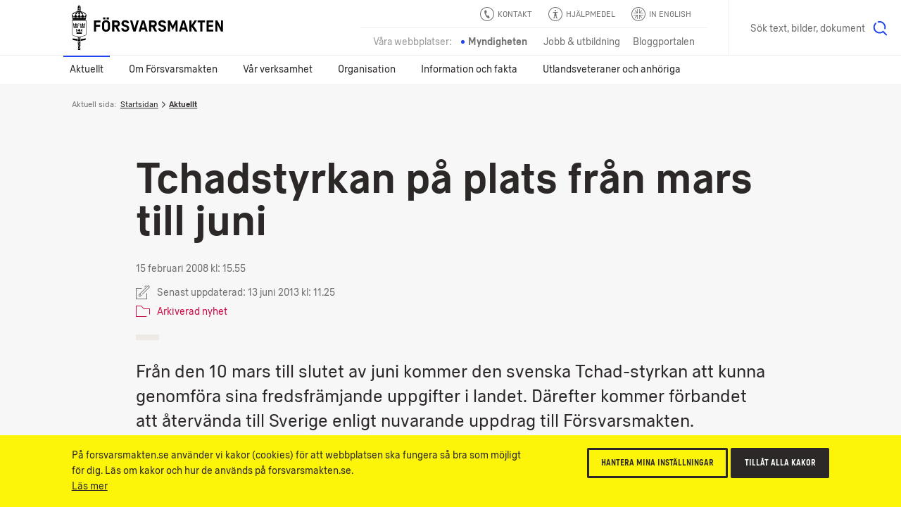

--- FILE ---
content_type: text/html; charset=utf-8
request_url: https://www.forsvarsmakten.se/sv/aktuellt/2008/02/tchadstyrkan-pa-plats-fran-mars-till-juni/
body_size: 21142
content:


<!DOCTYPE html>
<!--[if IE 7]> <html class="msie-7 msie-lt-9 no-js" lang="sv"> <![endif]-->
<!--[if IE 8]> <html class="msie-8 msie-lt-9 no-js" lang="sv"> <![endif]-->
<!--[if lt IE 9]> <html class="msie-lt-9 no-js" lang="sv"> <![endif]-->
<!--[if IE 9]> <html class="msie-9 no-js" lang="sv"> <![endif]-->
<!--[if (gt IE 9)|!(IE)]><!-->
<html lang="sv" class="no-js is-not-modern no-touch">
<!--<![endif]-->
<head><meta http-equiv="X-UA-Compatible" content="IE=edge,chrome=1" /><meta charset="UTF-8" /><meta name="viewport" content="width=device-width,initial-scale=1,user-scalable=no" />

        <style>
            @font-face {
                font-family: 'ForsvarsmaktenSans-Light';
                src: local('Forsvarsmakten Sans Light'), local('ForsvarsmaktenSans-Light'), url('/ui/fonts/ForsvarsmaktenSans/ForsvarsmaktenSans-Light.woff2') format('woff2'), url('/ui/fonts/ForsvarsmaktenSans/ForsvarsmaktenSans-Light.woff') format('woff'), url('/ui/fonts/ForsvarsmaktenSans/ForsvarsmaktenSans-Light.ttf') format('truetype');
                font-weight: normal;
            }

            @font-face {
                font-family: 'ForsvarsmaktenSans-Light';
                src: local('Forsvarsmakten Sans Light Italic'), local('ForsvarsmaktenSans-LightItalic'), url('/ui/fonts/ForsvarsmaktenSans/ForsvarsmaktenSans-LightItalic.woff2') format('woff2'), url('/ui/fonts/ForsvarsmaktenSans/ForsvarsmaktenSans-LightItalic.woff') format('woff'), url('/ui/fonts/ForsvarsmaktenSans/ForsvarsmaktenSans-LightItalic.ttf') format('truetype');
                font-style: italic;
            }

            @font-face {
                font-family: 'ForsvarsmaktenSans';
                src: local('Forsvarsmakten Sans Regular'), local('ForsvarsmaktenSans-Regular'), url('/ui/fonts/ForsvarsmaktenSans/ForsvarsmaktenSans-Regular.woff2') format('woff2'), url('/ui/fonts/ForsvarsmaktenSans/ForsvarsmaktenSans-Regular.woff') format('woff'), url('/ui/fonts/ForsvarsmaktenSans/ForsvarsmaktenSans-Regular.ttf') format('truetype');
                font-weight: normal;
            }

            @font-face {
                font-family: 'ForsvarsmaktenSans';
                src: local('Forsvarsmakten Sans Regular Italic'), local('ForsvarsmaktenSans-RegularItalic'), url('/ui/fonts/ForsvarsmaktenSans/ForsvarsmaktenSans-RegularItalic.woff2') format('woff2'), url('/ui/fonts/ForsvarsmaktenSans/ForsvarsmaktenSans-RegularItalic.woff') format('woff'), url('/ui/fonts/ForsvarsmaktenSans/ForsvarsmaktenSans-RegularItalic.ttf') format('truetype');
                font-style: italic;
            }

            @font-face {
                font-family: 'ForsvarsmaktenSans';
                src: local('Forsvarsmakten Sans Regular Bold'), local('ForsvarsmaktenSans-Bold'), url('/ui/fonts/ForsvarsmaktenSans/ForsvarsmaktenSans-Bold.woff2') format('woff2'), url('/ui/fonts/ForsvarsmaktenSans/ForsvarsmaktenSans-Bold.woff') format('woff'), url('/ui/fonts/ForsvarsmaktenSans/ForsvarsmaktenSans-Bold.ttf') format('truetype');
                font-weight: bold;
            }

            @font-face {
                font-family: 'ForsvarsmaktenSans';
                src: local('Forsvarsmakten Sans Regular Bold Italic'), local('ForsvarsmaktenSans-BoldItalic'), url('/ui/fonts/ForsvarsmaktenSans/ForsvarsmaktenSans-BoldItalic.woff2') format('woff2'), url('/ui/fonts/ForsvarsmaktenSans/ForsvarsmaktenSans-BoldItalic.woff') format('woff'), url('/ui/fonts/ForsvarsmaktenSans/ForsvarsmaktenSans-BoldItalic.ttf') format('truetype');
                font-weight: bold;
                font-style: italic;
            }

            @font-face {
                font-family: 'ForsvarsmaktenSans-Condensed';
                src: local('Forsvarsmakten Sans Condensed'), local('ForsvarsmaktenSans-Condensed'), url('/ui/fonts/ForsvarsmaktenSans/ForsvarsmaktenSans-Condensed.woff2') format('woff2'), url('/ui/fonts/ForsvarsmaktenSans/ForsvarsmaktenSans-Condensed.woff') format('woff'), url('/ui/fonts/ForsvarsmaktenSans/ForsvarsmaktenSans-Condensed.ttf') format('truetype');
                font-weight: normal !important;
            }

            @font-face {
                font-family: 'ForsvarsmaktenSans-Stencil';
                src: local('Forsvarsmakten Sans Stencil'), local('ForsvarsmaktenSans-Stencil'), url('/ui/fonts/ForsvarsmaktenSans/ForsvarsmaktenSans-Stencil.woff2') format('woff2'), url('/ui/fonts/ForsvarsmaktenSans/ForsvarsmaktenSans-Stencil.woff') format('woff'), url('/ui/fonts/ForsvarsmaktenSans/ForsvarsmaktenSans-Stencil.ttf') format('truetype');
                font-weight: normal !important;
            }
        </style>

        
        <link rel="stylesheet" href="/ui/styles/main-core/main--critical.css?v=24688" />

        <meta name="cssAll" content="/ui/styles/main-core/main--all.css?v=24688" />
        <meta name="cssSmall" content="/ui/styles/main-core/main--small.css?v=24688" />
        <meta name="cssBig" content="/ui/styles/main-core/main--big.css?v=24688" />
        <meta name="cssOld" content="/ui/styles/main-blocks/main-not-modern-no-js.css?v=24688" />

        
        

        
        
        

        <script>
            /*///////////////////////////////////////////////////////////////////////////////////////////////////////
                FM Presets
            *////////////////////////////////////////////////////////////////////////////////////////////////////////
            var FM_PRESET = {
                theme: 'mw',
                version: '24688',
                disableCache: false,
                disableLocalStorage: false,
                locale: 'sv',
                currentPageId: '4206',
                currentPageName: 'Tchadstyrkan p&#229; plats fr&#229;n mars till juni',
                styleguide: false,
                static: false,
                api: true,
                path: {
                    api: '/api/',
                    ui: '/ui/',
                    apps: '/ui/apps/',
                    fonts: '/ui/fonts/',
                    images: '/ui/images/',
                    icons: '/ui/images/svg-icons.svg?v=24688',
                    libs: '/ui/libs/',
                    scripts: '/ui/scripts/',
                    styles: '/ui/styles/',
                    videos: '/ui/videos/',
                    angular: '/ui/libs/angular/angular.min.js',
                    googleMaps: '//maps.googleapis.com/maps/api/js?key=AIzaSyAb4HCyb7bXTcFSmh_6rLMf0Vd1JCfE9aw&v=3&.js'
                }
            };
        </script>
        <script src="/ui/libs/handlebars/handlebars.min.js"></script>
        <script>"use strict";!function e(n){var t=window,o="define",i="InitNS",r="NAMESPACE_SETTINGS",a="prototype",s="console",u="length",c="push",d="warn",f=" is already defined",l=g(n)?n:g(t[r])?t[r]:{},r=l.NS||"NS",m=r+"."+o,v=l.reserve||[];function p(){for(var e in l[o])h(l[o][e])&&(this[e]=l[o][e])}function h(e){return void 0!==e}function g(e){return h(e)&&e.constructor===Object}function w(e){!0===l.debug&&t[s]&&t[s][d]&&t[s][d](e)}t[r]?w(r+f):(t[r]=new p,v[c](o),p[a][o]=function(e,n,t){var o;if((e="string"==typeof(o=e)?o.replace(/\s+/g,""):"")[u])for(var i,r=this,a=e.split("."),s=0;s<a[u];s++){if(function(e,n){var t=!1;if(!0!==n)for(var o=0;o<v[u];o++)if(v[o]===e){t=!0;break}return t}(a[0],t)){w(m+"('"+a[0]+"') is reserved");break}if(i=a[u]===s+1,h(r[a[s]])){if(!g(r[a[s]])||i){var c=a.slice(),d=s+1,l=c[u]-d;c.splice(d,l),w(m+"('"+a.join(".")+"')"+f);break}r=r[a[s]]}else r[a[s]]=i&&h(n)?n:{},r=r[a[s]]}},v[c](i),p[a][i]=e,p[a].global={})}({NS:"FM",reserve:["CORE","block"],debug:window.FM_PRESET.isDev,define:{CORE:{PRESET:window.FM_PRESET||{}}}}),function(){var e,n,t,l=FM.global;l.criticalTimestamp=(new Date).getTime(),l.onCoreLoad=!1,l.loadedBlocks=[],l.loadedFiles=[],l.DOMReady=!1,document.addEventListener&&document.addEventListener("DOMContentLoaded",function(){l.DOMReady=!0},!1),FM.define("fn.loadFile",function(){var r=document.getElementsByTagName("head")[0],a=0,s=window.setTimeout,o=null;function c(){--a}function i(e,n){var t;if(r){if(e.length){for(o=-1;e[++o];){if("function"==typeof(t=e[o])){n=function(e){return function(){return e(),!0}}(t);break}if("string"==typeof t)d(t);else if(t.pop){d(t[0]),n=t[1];break}}!function e(n,t){if(!a&&(!n||n()))return void i(t);s(function(){e(n,t)},10)}(n,Array.prototype.slice.call(e,o+1))}}else s(function(){i(e)},10)}function d(e,n,t){var o=e.replace(/ /g,"").split(",");function i(e,n){if(n)for(var t=0;t<n.length;t++){var o=n[t].split("=");o[0]&&o[1]&&(e[o[0]]=o[1])}}1<o.length?(e=o[0],o.shift()):o=!1,function(e){for(var n=!1,t=0;t<l.loadedFiles.length;t++)if(l.loadedFiles[t]===e){n=!0;break}return n}(t=/(^.+\.\w+)(\?.*)?$/.exec(e)[1])||(l.loadedFiles.push(t),++a,/\.js$/.test(t)?(i(n=document.createElement("script"),o),n.src=e,r.appendChild(n),n.onload=c):(i(n=document.createElement("link"),o),n.rel="styleSheet",n.href=e,r.appendChild(n),function e(n){if(n.sheet||n.styleSheet)return void c();s(function(){e(n)},10)}(n)))}i(arguments)}),FM.define("fn.i18n",function(e,n){var t;"string"==typeof e&&n&&(l[t="blockI18n"]=l[t]||{},l[t][e]=l[t][e]||n)}),FM.define("fn.preset",function(e,n){var t;"string"==typeof e&&n&&(l[t="blockPreset"]=l[t]||{},l[t][e]=l[t][e]||n)}),FM.define("fn.event",function(n,t){var e;"function"==typeof t?document.addEventListener?document.addEventListener(n,t,!1):document.documentElement.attachEvent("onpropertychange",function(e){e.propertyName===n&&t()}):document.createEvent?((e=document.createEvent("Event")).initEvent(n,!0,!0),document.dispatchEvent(e)):document.documentElement[n]++}),FM.define("ui.isModern",(t=window,"querySelector"in document&&"addEventListener"in t&&"localStorage"in t&&"sessionStorage"in t&&"bind"in Function&&("XMLHttpRequest"in t&&"withCredentials"in new XMLHttpRequest||"XDomainRequest"in t))),FM.define("ui.isTouch",(e=window,n=document,t=e.DocumentTouch,"ontouchstart"in e||t&&n instanceof t||!1)),FM.define("ui.hasLocalStorageSupport",function(){var e="FM_modern";try{return localStorage.setItem(e,e),localStorage.removeItem(e),!0}catch(e){return!1}}())}(),function(){var n=FM.CORE.PRESET||{};!0===n.static&&d("add","is-static"),d("remove","no-js");var e,t,o,i,r,a=FM.ui.isModern,s=!1,c=!1;function d(e,n,t){var o=document.documentElement,i=o.className;"add"===e?i=i+" "+n:"remove"===e?i=i.split(n).join(""):"replace"===e&&(i=i.split(n).join(t)),o.className=i}function l(e){e=function(e){for(var n,t=document.getElementsByTagName("meta"),o=0;o<t.length;o++)if(t[o].name&&t[o].name===e){n=t[o];break}return n}(e);e&&e.content&&FM.fn.loadFile(e.content)}function u(){var e=document.documentElement.clientWidth;n.styleguide?l("cssSg"):998<=e&&a?(!1===c&&(l("cssSmall"),c=!0),!1===s&&(l("cssBig"),s=!0)):!1===c&&(l("cssSmall"),c=!0)}FM.ui.isTouch&&d("replace","no-touch","touch"),a?(u(),window.addEventListener("resize",u),document.createElementNS&&document.createElementNS("http://www.w3.org/2000/svg","svg").createSVGRect&&d("add","svg"),(document.documentMode||/Edge/.test(navigator.userAgent))&&d("add","isIe"),d("replace","is-not-modern","is-modern"),FM.fn.loadFile((i="bw"===n.theme?"bw":"main",r="-core.js?v="+n.version.toString().split(".").join(""),r="mw"==i||"rw"==i?"main"+r:i+r,n.path.scripts+r),function(){FM.fn.event("coreLoad")})):(l("cssNotModern"),(e=document.getElementsByTagName("html"))&&e[0]&&(t=e[0].className,o="".concat('<div class="s-is-not-modern">','<div class="logo"></div>','<div class="content">','<div class="header-h2">',"<h2>Din webbläsare är för gammal!</h2>",'<p class="preamble">Den här webbplatsen är optimerad för alla moderna webbläsare och din är inte en av dem. Installera en av nedanstående webbläsare för att säkerställa att både funktioner och utseende blir som tänkt.</p>',"</div>",'<a href="//www.google.com/intl/en/chrome/browser/"class="ch browser"target="_blank">Chrome</a>','<a href="//www.mozilla.org/sv-SE/firefox/new/"class="ff browser"target="_blank">Firefox</a>','<a href="//www.apple.com/safari/"class="sa browser"target="_blank">Safari</a>','<a href="//www.microsoft.com/sv-se/edge" class="ed browser" target="_blank">Edge</a>',"</div>","</div>"),e[0].className=(t+=" has-splash").replace(/\bno-splash\b/g,"has-splash"),document.write(o)))}();</script>




    
    <!--[if lt IE 9]>
        <script src="//html5shim.googlecode.com/svn/trunk/html5.js"></script>
    <![endif]-->

    <link rel="shortcut icon" href="/Templates/Shared/Images/favicons/favicon.ico" /><link rel="apple-touch-icon" href="/Templates/Shared/Images/favicons/touch-icon-iphone.png" /><link rel="apple-touch-icon" sizes="72x72" href="/Templates/Shared/Images/favicons/touch-icon-ipad.png" /><link rel="apple-touch-icon" sizes="114x114" href="/Templates/Shared/Images/favicons/touch-icon-iphone-retina.png" /><link rel="apple-touch-icon" sizes="144x144" href="/Templates/Shared/Images/favicons/touch-icon-ipad-retina.png" />
        <meta name="description" content="Från den 10 mars till slutet av juni kommer den svenska Tchad-styrkan att kunna genomföra sina fredsfrämjande uppgifter i landet. Därefter kommer förbandet att återvända till Sverige enligt nuvarande uppdrag till Försvarsmakten." />
        <meta name="author" content="Försvarsmakten" />
        <meta name="robots" content="index,follow" />
        <meta http-equiv="content-language" content="sv" />
        <meta name="language" content="Swedish" />
        <meta name="dcterms.description" content="Från den 10 mars till slutet av juni kommer den svenska Tchad-styrkan att kunna genomföra sina fredsfrämjande uppgifter i landet. Därefter kommer förbandet att återvända till Sverige enligt nuvarande uppdrag till Försvarsmakten." />
        <meta name="dcterms.identifier" content="https://www.forsvarsmakten.se/sv/aktuellt/2008/02/tchadstyrkan-pa-plats-fran-mars-till-juni/" />
        <meta name="dcterms.title" content="Tchadstyrkan på plats från mars till juni" />
        <meta name="dcterms.modified" content="2013-06-13T11:25:38Z" />
        <meta name="dcterms.created" content="2013-06-03T14:46:42Z" />
        <meta name="dcterms.format" content="text/html" />
        <meta name="dcterms.language" content="sv" />
        <meta property="og:title" content="Tchadstyrkan på plats från mars till juni" />
        <meta property="og:type" content="website" />
        <meta property="og:site_name" content="Försvarsmakten" />
        <meta property="og:description" content="Från den 10 mars till slutet av juni kommer den svenska Tchad-styrkan att kunna genomföra sina fredsfrämjande uppgifter i landet. Därefter kommer förbandet att återvända till Sverige enligt nuvarande uppdrag till Försvarsmakten." />
        <meta property="og:url" content="https://www.forsvarsmakten.se/sv/aktuellt/2008/02/tchadstyrkan-pa-plats-fran-mars-till-juni/" />
        <meta property="og:image" content="https://www.forsvarsmakten.se/Templates/Shared/Images/og-default-image-bw.jpg" />
        <meta property="og:locale" content="sv_SE" />
        <meta property="twitter:card" content="summary_large_image" />
        <meta property="twitter:site" content="@forsvarsmakten" />
        <link rel="search" type="application/opensearchdescription+xml" title="Försvarsmakten" href="/opensearch.xml" />
        <meta name="SKYPE_TOOLBAR" content="SKYPE_TOOLBAR_PARSER_COMPATIBLE" />
        <link rel="canonical" href="https://www.forsvarsmakten.se/sv/aktuellt/2008/02/tchadstyrkan-pa-plats-fran-mars-till-juni/" />
        <link rel="alternate" href="https://www.forsvarsmakten.se/sv/aktuellt/2008/02/tchadstyrkan-pa-plats-fran-mars-till-juni/" hreflang="sv" />
        <title>
	Tchadstyrkan på plats från mars till juni - Försvarsmakten
</title></head>

<body class=" sv mw migratednewsarticlepage c-grid">

    <form method="post" action="/sv/aktuellt/2008/02/tchadstyrkan-pa-plats-fran-mars-till-juni/" id="Form1" autocomplete="off">
<div class="aspNetHidden">
<input type="hidden" name="__VIEWSTATE" id="__VIEWSTATE" value="MA89NntJuZrmVqtgAaYWPsS4aehfh/M6nIwWKFEvu2Pdtvx82J/T5vEVs4NW9o3FsuJBGQ==" />
</div>

<div class="aspNetHidden">

	<input type="hidden" name="__VIEWSTATEGENERATOR" id="__VIEWSTATEGENERATOR" value="9C6F74C5" />
</div>
        

        <div>
	

<noscript>
    <iframe src="https://www.googletagmanager.com/ns.html?id=GTM-PWFDKF" height="0" width="0" style="display: none; visibility: hidden"></iframe>
</noscript>
<script>

    dataLayer = [{
        'pageName': 'Tchadstyrkan på plats från mars till juni',
        'pageTypeName': 'MigratedNewsArticlePage',
        'pageTypeID': '137',
        'pageLink': '4206',
        'pagePath': '/sv/aktuellt/2008/02/tchadstyrkan-pa-plats-fran-mars-till-juni/',
        'language': 'sv'
    }];

    var trackingCode = 'GTM-PWFDKF';
    (function (w, d, s, l, i) {
        w[l] = w[l] || []; w[l].push({
            'gtm.start':
                new Date().getTime(), event: 'gtm.js'
        }); var f = d.getElementsByTagName(s)[0],
                j = d.createElement(s), dl = l != 'dataLayer' ? '&l=' + l : ''; j.async = true; j.src = '//www.googletagmanager.com/gtm.js?id=' + i + dl; f.parentNode.insertBefore(j, f);
    })(window, document, 'script', 'dataLayer', trackingCode);


</script>


</div>

                

        
            
<div class="c-grid">
    <div class="m-wcag" data-load-block="m-wcag">
        <div class="wcag-skip-links">
            <a href="#MainContentArea" class="key-to-content" tabindex="1">Till innehåll på sidan
                <svg><use xmlns:xlink="http://www.w3.org/1999/xlink" xlink:href="/ui/images/svg-icons.svg?v=24688#i-arrow-default"></use></svg>
            </a>
            <a href="#" class="-hide-mobile js-header-assistance-open" tabindex="2">Hjälpmedel
                <svg><use xmlns:xlink="http://www.w3.org/1999/xlink" xlink:href="/ui/images/svg-icons.svg?v=24688#i-help"></use></svg>
            </a>
            <a href="#" class="key-to-search" tabindex="3">Sök text, bilder, dokument
                <svg><use xmlns:xlink="http://www.w3.org/1999/xlink" xlink:href="/ui/images/svg-icons.svg?v=24688#i-search"></use></svg>
            </a>
        </div>
    </div>
    <div class="header-sticky-priority">

        <section class="s-cookies -v2 -hide-block-until-onload" data-load-block="s-cookies">
            <div class="gc">
                <div class="g-1 content">
                    <div class="text-wrapper -text-s">
                        <p>På forsvarsmakten.se använder vi kakor (cookies) för att webbplatsen ska fungera så bra som möjligt för dig. Läs om kakor och hur de används på forsvarsmakten.se.</p>
                        <p><a href="/sv/om-webbplatsen/">Läs mer</a></p>
                    </div>
                    <div class="cta-wrapper">
                        <button type="button" class="c-button -small -ghost -color-c c-modal" data-modal-id="popup-cookie">Hantera mina inställningar</button>
                        <button type="button" class="c-button -small -color-c js-cookies-accept-all">Tillåt alla kakor</button>
                    </div>
                </div>
            </div>
        </section>

        <section class="s-listen -theme-dark -hide-block-until-onload" data-load-block="s-listen">
            <div class="gc">
                <div class="g-1">

                    <header class="header">Spela upp</header>
                    <div class="player-button-wrapper">
                        <div id="readspeaker_button1" class="rs_skip rsbtn rs_preserve">
                            <a rel="nofollow" class="c-button -yellow rsbtn_play" accesskey="L" title="Lyssna på sidans text med ReadSpeaker" href="//app-eu.readspeaker.com/cgi-bin/rsent?customerid=9719&amp;lang=sv_se&amp;readclass=fm-body&amp;voice=Maja">
                                <i><svg><use xmlns:xlink="http://www.w3.org/1999/xlink" xlink:href="/ui/images/svg-icons.svg?v=24688#i-play"></use></svg></i>
                                <span>Spela upp</span>
                            </a>
                        </div>
                        <span class="help">Markera en text och klicka på "Spela upp"</span>
                    </div>
                    <button type="button" class="c-button -close -swap-icon-to-icon js-listen-close">
                        <figure class="-icon-above">
                            <svg><use xmlns:xlink="http://www.w3.org/1999/xlink" xlink:href="/ui/images/svg-icons.svg?v=24688#i-close"></use></svg>
                        </figure>
                        <figure class="-icon-below">
                            <svg><use xmlns:xlink="http://www.w3.org/1999/xlink" xlink:href="/ui/images/svg-icons.svg?v=24688#i-close"></use></svg>
                        </figure>
                        <span class="-hidden"> Stäng lyssna-funktionen</span>
                    </button>

                </div>
            </div>
        </section>

    </div>

    
    <section class="s-header">
        <div class="header-sticky-over"></div>
        <div class="header">
            <div class="gc">

                
                <div class="g- header-content">

                    
                    
                    <a href="https://www.forsvarsmakten.se" title="Försvarsmakten.se" class="c-logo">
                        <span class="-hidden">Försvarsmakten.se</span>
                    </a>
                    
                </div>

                <!-- Function links -->
                <div class="site-fn-links">

                    <div class="row -top">
                        
                        <div class="link-item">
                            <a href="/sv/kontakta-forsvarsmakten/">
                                <svg>
                                    <use xmlns:xlink="http://www.w3.org/1999/xlink" xlink:href="/ui/images/svg-icons.svg?v=24688#i-contact"></use>
                                </svg>
                                <span>
                                    Kontakt
                                </span>
                            </a>
                        </div>
                        

                        <div class="link-item -hide-small">
                            <a href="#" class="js-header-assistance-toggle site-fn-link-assistance">
                                <svg>
                                    <use xmlns:xlink="http://www.w3.org/1999/xlink" xlink:href="/ui/images/svg-icons.svg?v=24688#i-help"></use>
                                </svg>
                                <span>Hjälpmedel</span>
                            </a>
                        </div>

                        <div class="link-item" style="">
                            <a href="/en/">
                                <svg>
                                    <use xmlns:xlink="http://www.w3.org/1999/xlink" xlink:href="/ui/images/svg-icons.svg?v=24688#i-flag-en"></use>
                                </svg>
                                <span>
                                    In English
                                </span>
                            </a>
                        </div>
                    </div>

                    <div class="row -bottom">

                        <div class="link-item -label">
                            <span>Våra webbplatser:</span>
                        </div>

                        

                            <div class="link-item -active">
                                <span>Myndigheten</span>
                            </div>

                        

                            <div class="link-item">
                                <a href="https://jobb.forsvarsmakten.se">
                                    <span>Jobb & utbildning</span>
                                </a>
                            </div>

                        

                        <div class="link-item">
                            <a href="https://blogg.forsvarsmakten.se">
                                <span>Bloggportalen</span>
                            </a>
                        </div>

                    </div>

                </div>



                <!-- Search -->
                
                <div class="m-search" data-search-page="/sv/sok/" data-search-params="#!/all?force=true&amp;query={q}" data-allow-empty="false" data-load-block="m-search">
                    <label for="search-input" class="-hidden">Sök på webbplatsen</label>
                    <input id="search-input" type="text" class="search-input" placeholder="Sök text, bilder, dokument" data-text-s="Sök" data-text-l="Sök text, bilder, dokument" data-text-f="Vad söker du?" value="" />
                    <button value="Sök">
                        <span class="-hidden">Sök</span>
                        <svg><use xmlns:xlink="http://www.w3.org/1999/xlink" xlink:href="/ui/images/svg-icons.svg?v=24688#i-search"></use></svg>
                    </button>
                </div>
                
            </div>
        </div>

        <!-- *** Navigation *** (Lower) *** -->
        
        <nav class="nav -main" role="navigation">
            <div class="gc">
                <button type="button" class="menu-toggle js-header-toggle-menu-small">
                    <span class="menu">
                        <svg><use xmlns:xlink="http://www.w3.org/1999/xlink" xlink:href="/ui/images/svg-icons.svg?v=24688#i-menu"></use></svg>
                        Meny</span>
                    <span class="close">
                        <svg><use xmlns:xlink="http://www.w3.org/1999/xlink" xlink:href="/ui/images/svg-icons.svg?v=24688#i-close"></use></svg>
                        Stäng</span>
                </button>

                <button type="button" class="menu-toggle-when-mini js-header-toggle-menu-mini">
                    <span class="menu">Visa övrigt innehåll
                        <svg><use xmlns:xlink="http://www.w3.org/1999/xlink" xlink:href="/ui/images/svg-icons.svg?v=24688#i-plus"></use></svg>
                    </span>
                    <span class="close">Göm övrigt innehåll
                        <svg><use xmlns:xlink="http://www.w3.org/1999/xlink" xlink:href="/ui/images/svg-icons.svg?v=24688#i-minus"></use></svg>
                    </span>
                </button>
                <ul class="g-1 -level-1">
    
        <li class="-active">
            <a href="#" class="js-header-toggle-flyout">
                Aktuellt
            </a>
            <!-- *** Flyout *** START *** -->
            <div class="menu-flyout">
                <div class="menu-flyout-inner">
                    <div class="gc">
                        <div class="g-1">
                            <!-- *** MenuItems *** -->
                            <div>
	




<!-- Items start here-->

<ul class="col-1 -level-2"><li>


<a href="/sv/aktuellt/" class="menu-teaser">
    
    <div class="text">
        <header>Aktuellt</header>
        <p>Läs senaste nyheter och notiser från Försvarsmakten</p>
        <span class="link link-arrow">Aktuellt</span>
        
            <svg class="arrow" role="img" title="arrow-circle">
                <use xlink:href="/ui/images/svg-icons.svg?v=24688#i-arrow-circle"></use>
            </svg>
        
    </div>
</a></li><li>


<a href="/sv/var-verksamhet/ovningar/" class="menu-teaser">
    
    <div class="text">
        <header>Aktuella övningar</header>
        <p>Information om större aktuella övningar runt om i Sverige.</p>
        <span class="link link-arrow">Aktuella övningar</span>
        
            <svg class="arrow" role="img" title="arrow-circle">
                <use xlink:href="/ui/images/svg-icons.svg?v=24688#i-arrow-circle"></use>
            </svg>
        
    </div>
</a></li></ul>
<ul class="col-2 -level-2"><li><a href="/sv/aktuellt/uppvisningar-och-evenemang/">Uppvisningar och evenemang</a>


        <ul class="-level-3 -line-dark -line-bottom c-animate-click -steps-click-05">
    <li>
                <a href="/sv/aktuellt/uppvisningar-och-evenemang/dreamhack-2025/">Dreamhack 2025</a>
            </li><li>
                <a href="/sv/aktuellt/uppvisningar-och-evenemang/jubileumsflygdagar-2026/">Jubileumsflygdagar 2026</a>
            </li>
        </ul>
    
</li><li><a href="/sv/aktuellt/tidningar/forsvarets-forum/">Försvarets Forum</a>


</li></ul>
    <ul class="col-3 -level-2"><li><a href="/sv/aktuellt/press/">Press</a>


        <ul class="-level-3 -line-dark -line-bottom c-animate-click -steps-click-05">
    <li>
                <a href="/sv/aktuellt/press/pressbilder/">Pressbilder</a>
            </li><li>
                <a href="/sv/aktuellt/press/kampanjer/">Kampanjer</a>
            </li><li>
                <a href="/sv/aktuellt/press/presskontakter/">Presskontakter</a>
            </li><li>
                <a href="/sv/aktuellt/press/presstraffar/">Pressträffar</a>
            </li><li>
                <a href="/sv/aktuellt/press/heraldiskt-vapen-och-logotyp/">Heraldiskt vapen och logotyp</a>
            </li><li>
                <a href="/sv/aktuellt/press/stod-till-film-och-tv-produktioner/">Stöd till film- och tv-produktioner</a>
            </li>
        </ul>
    
</li></ul>

    
    
        <ul class="col-4 -level-2">
            
                    <li>


<a href="/sv/aktuellt/viktiga-meddelanden/skjutfalt-och-avlysningar/" class="menu-teaser">
    
    <div class="text">
        <header>Skjutfält och avlysningar</header>
        <p>Det är viktigt att allmänheten tar Försvarsmaktens varningsskyltar, avspärrningar och anslag på största allvar.</p>
        <span class="link link-arrow">Skjutfält och avlysningar</span>
        
            <svg class="arrow" role="img" title="arrow-circle">
                <use xlink:href="/ui/images/svg-icons.svg?v=24688#i-arrow-circle"></use>
            </svg>
        
    </div>
</a></li>
                
                    <li><a href="/sv/aktuellt/sociala-medier/">Sociala medier</a>


</li>
                
        </ul>
    

</div>
                        </div>
                    </div>
                </div>
                <!-- *** bottom quicklinks *** -->
                <div class="-teasers">
	
        <div class="gc">
            <span class="teaser-label">Genvägar:</span>
    
        <div class="menu-flyout-teaser-menu">
            <a href="https://jobb.forsvarsmakten.se/sv/ledigajobb/">
                <svg><use xmlns:xlink="http://www.w3.org/1999/xlink" xlink:href="/ui/images/svg-icons.svg?v=24688#i-arrow-long"></use></svg>
                <span class="header">Lediga jobb</span>
            </a>
        </div>
    
        </div>
    

</div>
            </div>
            <!-- *** Flyout *** END *** -->
        </li>
    
        <li>
            

            
                <a href="#" class="js-header-toggle-flyout">Om Försvarsmakten</a>
                <!-- *** Flyout *** START *** -->
                <div class="menu-flyout">
                    <div class="menu-flyout-inner">
                        <div class="gc">
                            <div class="g-1">
                                <!-- *** MenuItems *** -->
                                <div>
	




<!-- Items start here-->

<ul class="col-1 -level-2"><li>


<a href="/sv/om-forsvarsmakten/" class="menu-teaser">
    
    <div class="text">
        <header>Om Försvarsmakten</header>
        <p>Försvarsmakten ska med militära medel försvara Sverige och främja samhällets säkerhet.</p>
        <span class="link link-arrow">Om Försvarsmakten</span>
        
            <svg class="arrow" role="img" title="arrow-circle">
                <use xlink:href="/ui/images/svg-icons.svg?v=24688#i-arrow-circle"></use>
            </svg>
        
    </div>
</a></li><li><a href="/sv/om-forsvarsmakten/totalforsvaret/">Totalförsvaret</a>


</li><li><a href="/sv/om-forsvarsmakten/dokument/">Dokument</a>


</li></ul>
<ul class="col-2 -level-2"><li><a href="/sv/om-forsvarsmakten/darfor-finns-forsvarsmakten/">Därför finns Försvarsmakten</a>


        <ul class="-level-3 -line-dark -line-bottom c-animate-click -steps-click-05">
    <li>
                <a href="/sv/om-forsvarsmakten/darfor-finns-forsvarsmakten/vart-uppdrag/">Vårt uppdrag</a>
            </li><li>
                <a href="/sv/om-forsvarsmakten/darfor-finns-forsvarsmakten/ekonomisk-redovisning/">Ekonomisk redovisning</a>
            </li><li>
                <a href="/sv/om-forsvarsmakten/darfor-finns-forsvarsmakten/vi-later-sverige-vara-ifred/">Vi låter Sverige vara ifred</a>
            </li><li>
                <a href="/sv/om-forsvarsmakten/darfor-finns-forsvarsmakten/vi-bidrar-till-fred-i-andra-lander/">Vi bidrar till fred i andra länder</a>
            </li><li>
                <a href="/sv/om-forsvarsmakten/darfor-finns-forsvarsmakten/strategisk-inriktning/">Strategisk inriktning</a>
            </li><li>
                <a href="/sv/om-forsvarsmakten/darfor-finns-forsvarsmakten/krig-i-var-tid/">Krig i vår tid</a>
            </li><li>
                
            </li><li>
                <a href="/sv/om-forsvarsmakten/darfor-finns-forsvarsmakten/forsvaret-av-sverige-i-dag-och-i-morgon/">Försvaret av Sverige – i dag och i morgon</a>
            </li><li>
                <a href="/sv/om-forsvarsmakten/darfor-finns-forsvarsmakten/forsvarsmakten-inifran/">Försvarsmakten inifrån</a>
            </li><li>
                <a href="/sv/om-forsvarsmakten/darfor-finns-forsvarsmakten/podd/">ÖB-podden</a>
            </li><li>
                <a href="/sv/om-forsvarsmakten/darfor-finns-forsvarsmakten/studiofm/">Studio Försvarsmakten</a>
            </li>
        </ul>
    
</li></ul>
    <ul class="col-3 -level-2"><li><a href="/sv/om-forsvarsmakten/vart-arbetssatt/">Vårt arbetssätt</a>


        <ul class="-level-3 -line-dark -line-bottom c-animate-click -steps-click-05">
    <li>
                <a href="/sv/om-forsvarsmakten/vart-arbetssatt/materielforsorjning/">Materielförsörjning</a>
            </li><li>
                <a href="/sv/om-forsvarsmakten/vart-arbetssatt/intern-tillsyn-och-kontroll/">Intern tillsyn och kontroll</a>
            </li><li>
                <a href="/sv/om-forsvarsmakten/vart-arbetssatt/samarbete-med-andra-myndigheter/">Samarbete med andra myndigheter</a>
            </li><li>
                <a href="/sv/om-forsvarsmakten/vart-arbetssatt/internationellt-samarbete/">Internationellt samarbete</a>
            </li><li>
                
            </li><li>
                <a href="/sv/om-forsvarsmakten/vart-arbetssatt/strategisk-planering/">Strategisk planering</a>
            </li>
        </ul>
    
</li></ul>

    
    
        <ul class="col-4 -level-2">
            
                    <li><a href="/sv/om-forsvarsmakten/varderingar-och-vision/">Värderingar och vision</a>


        <ul class="-level-3 -line-dark -line-bottom c-animate-click -steps-click-05">
    <li>
                <a href="/sv/om-forsvarsmakten/varderingar-och-vision/vision/">Vår vision</a>
            </li><li>
                <a href="/sv/om-forsvarsmakten/varderingar-och-vision/var-uppforandekod/">Vår uppförandekod</a>
            </li><li>
                <a href="/sv/om-forsvarsmakten/varderingar-och-vision/forsvarsmaktens-vardegrund/">Försvarsmaktens värdegrund</a>
            </li><li>
                <a href="/sv/om-forsvarsmakten/varderingar-och-vision/jamstalldhet-och-jamlikhet/">Jämställdhet och jämlikhet</a>
            </li><li>
                <a href="/sv/om-forsvarsmakten/varderingar-och-vision/kvinnodagen/">Kvinnodagen</a>
            </li>
        </ul>
    
</li>
                
                    <li><a href="/sv/om-forsvarsmakten/upphandlingar/">Upphandlingar</a>


        <ul class="-level-3 -line-dark -line-bottom c-animate-click -steps-click-05">
    <li>
                <a href="/sv/om-forsvarsmakten/upphandlingar/sakerhetsskyddade-upphandlingar/">Säkerhetsskyddade upphandlingar</a>
            </li>
        </ul>
    
</li>
                
        </ul>
    

</div>
                            </div>
                        </div>
                    </div>
                    <!-- *** bottom quicklinks *** -->
                    <div class="-teasers">
	
        <div class="gc">
            <span class="teaser-label">Genvägar:</span>
    
        <div class="menu-flyout-teaser-menu">
            <a href="/sv/om-webbplatsen/">
                <svg><use xmlns:xlink="http://www.w3.org/1999/xlink" xlink:href="/ui/images/svg-icons.svg?v=24688#i-arrow-long"></use></svg>
                <span class="header">Om webbplatsen</span>
            </a>
        </div>
    
        </div>
    

</div>
                </div>
                <!-- *** Flyout *** END *** -->
            
        </li>
    
        <li>
            

            
                <a href="#" class="js-header-toggle-flyout">Vår verksamhet</a>
                <!-- *** Flyout *** START *** -->
                <div class="menu-flyout">
                    <div class="menu-flyout-inner">
                        <div class="gc">
                            <div class="g-1">
                                <!-- *** MenuItems *** -->
                                <div>
	




<!-- Items start here-->

<ul class="col-1 -level-2"><li>


<a href="/sv/var-verksamhet/" class="menu-teaser">
    
    <div class="text">
        <header>Vår verksamhet</header>
        <p>Försvarsmaktens verksamhet omfattar allt från skarpa insatser i krigssituationer till att vakta de kungliga slotten.</p>
        <span class="link link-arrow">Vår verksamhet</span>
        
            <svg class="arrow" role="img" title="arrow-circle">
                <use xlink:href="/ui/images/svg-icons.svg?v=24688#i-arrow-circle"></use>
            </svg>
        
    </div>
</a></li><li>


<a href="/sv/var-verksamhet/ett-hallbart-forsvar/" class="menu-teaser">
    
    <div class="text">
        <header>Ett hållbart försvar</header>
        <p>För att lösa Sveriges miljöproblem krävs engagemang från hela samhället, inklusive Försvarsmakten.</p>
        <span class="link link-arrow">Ett hållbart försvar</span>
        
            <svg class="arrow" role="img" title="arrow-circle">
                <use xlink:href="/ui/images/svg-icons.svg?v=24688#i-arrow-circle"></use>
            </svg>
        
    </div>
</a></li><li><a href="/sv/var-verksamhet/forskning-och-utveckling/">Forskning och utveckling</a>


</li><li><a href="/sv/var-verksamhet/militar-sjalavard/">Militär själavård</a>


</li></ul>
<ul class="col-2 -level-2"><li><a href="/sv/var-verksamhet/det-har-gor-forsvarsmakten/">Det här gör Försvarsmakten</a>


        <ul class="-level-3 -line-dark -line-bottom c-animate-click -steps-click-05">
    <li>
                <a href="/sv/var-verksamhet/det-har-gor-forsvarsmakten/armen/">Armén</a>
            </li><li>
                <a href="/sv/var-verksamhet/det-har-gor-forsvarsmakten/cyberforsvar/">Cyberförsvar</a>
            </li><li>
                <a href="/sv/var-verksamhet/det-har-gor-forsvarsmakten/flygvapnet/">Flygvapnet</a>
            </li><li>
                <a href="/sv/var-verksamhet/det-har-gor-forsvarsmakten/hemvarnet/">Hemvärnet</a>
            </li><li>
                <a href="/sv/var-verksamhet/det-har-gor-forsvarsmakten/ledning/">Ledning</a>
            </li><li>
                <a href="/sv/var-verksamhet/det-har-gor-forsvarsmakten/logistik/">Logistik</a>
            </li><li>
                <a href="/sv/var-verksamhet/det-har-gor-forsvarsmakten/marinen/">Marinen</a>
            </li><li>
                <a href="/sv/var-verksamhet/det-har-gor-forsvarsmakten/sjukvard/">Sjukvård</a>
            </li><li>
                <a href="/sv/var-verksamhet/det-har-gor-forsvarsmakten/specialforband/">Specialförband</a>
            </li><li>
                <a href="/sv/var-verksamhet/det-har-gor-forsvarsmakten/underrattelse-och-sakerhetstjanst/">Underrättelse- och säkerhetstjänst</a>
            </li>
        </ul>
    
</li></ul>
    <ul class="col-3 -level-2"><li><a href="/sv/var-verksamhet/forsvarsmakten-i-sverige/">Försvarsmakten i Sverige</a>


        <ul class="-level-3 -line-dark -line-bottom c-animate-click -steps-click-05">
    <li>
                <a href="/sv/var-verksamhet/forsvarsmakten-i-sverige/stod-till-samhallet/">Stöd till samhället</a>
            </li><li>
                <a href="/sv/var-verksamhet/forsvarsmakten-i-sverige/sakerhetslaget-i-naromradet/">Säkerhetsläget i närområdet</a>
            </li><li>
                <a href="/sv/var-verksamhet/forsvarsmakten-i-sverige/sverige-i-nato/">Sverige i Nato</a>
            </li>
        </ul>
    
</li><li><a href="/sv/var-verksamhet/ovningar/">Övningar</a>


        <ul class="-level-3 -line-dark -line-bottom c-animate-click -steps-click-05">
    <li>
                <a href="/sv/var-verksamhet/ovningar/avslutade-ovningar/">Avslutade övningar</a>
            </li><li>
                <a href="/sv/var-verksamhet/ovningar/sjukvardsovning-26-okad-totalforsvarsformaga/">Sjukvårdsövning 26 - Ökad totalförsvarsförmåga</a>
            </li>
        </ul>
    
</li></ul>

    
    
        <ul class="col-4 -level-2">
            
                    <li><a href="/sv/var-verksamhet/insatser-utomlands/">Insatser utomlands</a>


        <ul class="-level-3 -line-dark -line-bottom c-animate-click -steps-click-05">
    <li>
                
            </li><li>
                
            </li><li>
                
            </li><li>
                
            </li><li>
                
            </li><li>
                
            </li><li>
                
            </li><li>
                
            </li><li>
                
            </li><li>
                
            </li><li>
                
            </li><li>
                <a href="/sv/var-verksamhet/insatser-utomlands/avslutade-internationella-insatser/">Avslutade internationella insatser</a>
            </li>
        </ul>
    
</li>
                
                    <li><a href="/sv/var-verksamhet/publik-verksamhet/">Publik verksamhet</a>


        <ul class="-level-3 -line-dark -line-bottom c-animate-click -steps-click-05">
    <li>
                <a href="/sv/var-verksamhet/publik-verksamhet/hogvakten/">Högvakten</a>
            </li><li>
                <a href="/sv/aktuellt/uppvisningar-och-evenemang/">Uppvisningar</a>
            </li><li>
                <a href="/sv/var-verksamhet/publik-verksamhet/militarmusik/">Militärmusik</a>
            </li><li>
                <a href="/sv/var-verksamhet/publik-verksamhet/skjuta-salut/">Skjuta salut</a>
            </li>
        </ul>
    
</li>
                
        </ul>
    

</div>
                            </div>
                        </div>
                    </div>
                    <!-- *** bottom quicklinks *** -->
                    <div class="-teasers">
	
        <div class="gc">
            <span class="teaser-label">Genvägar:</span>
    
        <div class="menu-flyout-teaser-menu">
            <a href="/sv/aktuellt/uppvisningar-och-evenemang/">
                <svg><use xmlns:xlink="http://www.w3.org/1999/xlink" xlink:href="/ui/images/svg-icons.svg?v=24688#i-arrow-long"></use></svg>
                <span class="header">Uppvisningar och evenemang</span>
            </a>
        </div>
    
        </div>
    

</div>
                </div>
                <!-- *** Flyout *** END *** -->
            
        </li>
    
        <li>
            

            
                <a href="#" class="js-header-toggle-flyout">Organisation</a>
                <!-- *** Flyout *** START *** -->
                <div class="menu-flyout">
                    <div class="menu-flyout-inner">
                        <div class="gc">
                            <div class="g-1">
                                <!-- *** MenuItems *** -->
                                <div>
	




<!-- Items start here-->

<ul class="col-1 -level-2"><li>


<a href="/sv/organisation/" class="menu-teaser">
    
    <div class="text">
        <header>Organisation</header>
        <p>Hitta regementen, flottiljer, centrum, skolor och andra enheter inom Försvarsmakten.</p>
        <span class="link link-arrow">Organisation</span>
        
            <svg class="arrow" role="img" title="arrow-circle">
                <use xlink:href="/ui/images/svg-icons.svg?v=24688#i-arrow-circle"></use>
            </svg>
        
    </div>
</a></li></ul>
<ul class="col-2 -level-2"><li><a href="/sv/organisation/sa-leds-forsvarsmakten/">Så leds Försvarsmakten</a>


        <ul class="-level-3 -line-dark -line-bottom c-animate-click -steps-click-05">
    <li>
                <a href="/sv/organisation/sa-leds-forsvarsmakten/forsvarsmaktens-ledning/">Försvarsmaktens ledning</a>
            </li><li>
                <a href="/sv/organisation/sa-leds-forsvarsmakten/overbefalhavaren/">Överbefälhavaren</a>
            </li><li>
                <a href="/sv/organisation/sa-leds-forsvarsmakten/generaldirektoren/">Generaldirektören</a>
            </li><li>
                <a href="/sv/organisation/sa-leds-forsvarsmakten/milrep/">Milrep</a>
            </li>
        </ul>
    
</li></ul>
    <ul class="col-3 -level-2"><li><a href="/sv/organisation/om-var-organisation/">Om vår organisation</a>


        <ul class="-level-3 -line-dark -line-bottom c-animate-click -steps-click-05">
    <li>
                <a href="/sv/organisation/om-var-organisation/personalsiffror/">Personalsiffror</a>
            </li>
        </ul>
    
</li><li><a href="/sv/organisation/militarregioner/">Militärregioner</a>


</li></ul>

    
    
        <ul class="col-4 -level-2">
            
                    <li><a href="/sv/organisation/frivilliga-forsvarsorganisationer/">Frivilliga försvarsorganisationer</a>


</li>
                
        </ul>
    

</div>
                            </div>
                        </div>
                    </div>
                    <!-- *** bottom quicklinks *** -->
                    <div class="-teasers">
	
        <div class="gc">
            <span class="teaser-label">Genvägar:</span>
    
        <div class="menu-flyout-teaser-menu">
            <a href="/sv/kontakta-forsvarsmakten/">
                <svg><use xmlns:xlink="http://www.w3.org/1999/xlink" xlink:href="/ui/images/svg-icons.svg?v=24688#i-arrow-long"></use></svg>
                <span class="header">Kontakta Försvarsmakten</span>
            </a>
        </div>
    
        </div>
    

</div>
                </div>
                <!-- *** Flyout *** END *** -->
            
        </li>
    
        <li>
            

            
                <a href="#" class="js-header-toggle-flyout">Information och fakta</a>
                <!-- *** Flyout *** START *** -->
                <div class="menu-flyout">
                    <div class="menu-flyout-inner">
                        <div class="gc">
                            <div class="g-1">
                                <!-- *** MenuItems *** -->
                                <div>
	




<!-- Items start here-->

<ul class="col-1 -level-2"><li>


<a href="/sv/information-och-fakta/" class="menu-teaser">
    
    <div class="text">
        <header>Information och fakta</header>
        <p>Fördjupad information om bland annat vapen, fordon, gradsystem och vår historia. </p>
        <span class="link link-arrow">Information och fakta</span>
        
            <svg class="arrow" role="img" title="arrow-circle">
                <use xlink:href="/ui/images/svg-icons.svg?v=24688#i-arrow-circle"></use>
            </svg>
        
    </div>
</a></li><li>


<a href="/sv/information-och-fakta/var-historia/" class="menu-teaser">
    <figure><img src="/ImageVault/publishedmedia/2ray6s2y9j2myfsopq23/20120418_annnor11_FS22_EbtekarIV_073.jpg" alt="AFGHANISTAN 20120418 Nightlocation med Bravo Quebec i Albrozbergen under Operation Ebtekar IV. Foto: Anna Norén/Combat Camera " /></figure>
    <div class="text">
        <header>Vår historia</header>
        <p>Berättelser inifrån försvaret.</p>
        <span class="link link-arrow">Vår historia</span>
        
    </div>
</a></li></ul>
<ul class="col-2 -level-2"><li><a href="/sv/information-och-fakta/for-dig-som-privatperson/">För dig som privatperson</a>


        <ul class="-level-3 -line-dark -line-bottom c-animate-click -steps-click-05">
    <li>
                <a href="/sv/information-och-fakta/for-dig-som-privatperson/for-batfolk/">För båtfolk</a>
            </li><li>
                <a href="/sv/information-och-fakta/for-dig-som-privatperson/for-dig-som-ar-i-skargarden-pa-vintern/">För dig som är i skärgården på vintern</a>
            </li><li>
                <a href="/sv/information-och-fakta/for-dig-som-privatperson/for-fordonsagare/">För fordonsägare</a>
            </li><li>
                <a href="/sv/information-och-fakta/for-dig-som-privatperson/upphittad-ammunition/">Upphittad ammunition</a>
            </li><li>
                <a href="/sv/information-och-fakta/for-dig-som-privatperson/personuppgifter/">Behandling av personuppgifter</a>
            </li><li>
                <a href="/sv/information-och-fakta/for-dig-som-privatperson/sa-soker-du-militara-dykarcertifikat/">Så söker du militära dykarcertifikat</a>
            </li><li>
                <a href="/sv/information-och-fakta/for-dig-som-privatperson/forenklade-regler-kring-miljoprocesser/">Förenklade regler kring miljöprocesser</a>
            </li>
        </ul>
    
</li><li><a href="/sv/information-och-fakta/for-arbetsgivare/">För arbetsgivare</a>


        <ul class="-level-3 -line-dark -line-bottom c-animate-click -steps-click-05">
    <li>
                <a href="/sv/information-och-fakta/for-arbetsgivare/bekanta-dig/">Bekanta dig</a>
            </li><li>
                <a href="/sv/information-och-fakta/for-arbetsgivare/bli-samarbetspartner/">Bli samarbetspartner</a>
            </li><li>
                <a href="/sv/information-och-fakta/for-arbetsgivare/for-dig-som-ar-samarbetspartner/">För dig som är samarbetspartner</a>
            </li><li>
                <a href="/sv/information-och-fakta/for-arbetsgivare/civilt-meritvarde/">Civilt meritvärde</a>
            </li><li>
                <a href="/sv/information-och-fakta/for-arbetsgivare/militar-underskoterska/">Militär undersköterska</a>
            </li>
        </ul>
    
</li><li><a href="/sv/information-och-fakta/for-skolor-och-ungdomar/">För skolor och ungdomar</a>


        <ul class="-level-3 -line-dark -line-bottom c-animate-click -steps-click-05">
    <li>
                <a href="/sv/information-och-fakta/for-skolor-och-ungdomar/nu-startar-forsvarsmaktens-podd-om-totalforsvaret/">Ny podd om totalförsvaret</a>
            </li><li>
                
            </li><li>
                
            </li><li>
                <a href="/sv/information-och-fakta/for-skolor-och-ungdomar/praktik-och-examensarbeten/">Praktik och examensarbeten</a>
            </li><li>
                <a href="/sv/information-och-fakta/for-skolor-och-ungdomar/prova-pa/">Prova på</a>
            </li><li>
                
            </li><li>
                
            </li>
        </ul>
    
</li></ul>
    <ul class="col-3 -level-2"><li><a href="/sv/information-och-fakta/materiel-och-teknik/">Materiel och teknik</a>


        <ul class="-level-3 -line-dark -line-bottom c-animate-click -steps-click-05">
    <li>
                <a href="/sv/information-och-fakta/materiel-och-teknik/luft/">Luft</a>
            </li><li>
                <a href="/sv/information-och-fakta/materiel-och-teknik/mark/">Mark</a>
            </li><li>
                <a href="/sv/information-och-fakta/materiel-och-teknik/sjo/">Sjö</a>
            </li><li>
                <a href="/sv/information-och-fakta/materiel-och-teknik/vapen/">Vapen</a>
            </li><li>
                <a href="/sv/information-och-fakta/materiel-och-teknik/uniformer/">Uniformer</a>
            </li><li>
                <a href="/sv/information-och-fakta/materiel-och-teknik/cbrn-materiel/">CBRN-materiel</a>
            </li><li>
                <a href="/sv/information-och-fakta/materiel-och-teknik/sensorer/">Sensorer</a>
            </li>
        </ul>
    
</li><li><a href="/sv/information-och-fakta/varnplikt/">Värnplikt</a>


        <ul class="-level-3 -line-dark -line-bottom c-animate-click -steps-click-05">
    <li>
                <a href="/sv/information-och-fakta/varnplikt/personalforsorjning-med-plikt/">Personalförsörjning – så växer Försvarsmakten</a>
            </li><li>
                <a href="/sv/information-och-fakta/varnplikt/totalforsvarsplikt/">Totalförsvarsplikt</a>
            </li><li>
                <a href="/sv/information-och-fakta/varnplikt/repetitionsutbildning/">Repetitionsutbildning</a>
            </li><li>
                <a href="/sv/information-och-fakta/varnplikt/inryck-2025/">Inryck 2025</a>
            </li>
        </ul>
    
</li></ul>

    
    
        <ul class="col-4 -level-2">
            
                    <li><a href="/sv/information-och-fakta/forsvarsmakten-i-samhallet/">Försvarsmakten i samhället</a>


        <ul class="-level-3 -line-dark -line-bottom c-animate-click -steps-click-05">
    <li>
                <a href="/sv/information-och-fakta/forsvarsmakten-i-samhallet/tillstand-och-anmalan/">Tillstånd och anmälan</a>
            </li><li>
                <a href="/sv/information-och-fakta/forsvarsmakten-i-samhallet/samhallsplanering/">Samhällsplanering</a>
            </li>
        </ul>
    
</li>
                
                    <li><a href="/sv/information-och-fakta/medaljer-och-utmarkelser/">Medaljer och utmärkelser</a>


        <ul class="-level-3 -line-dark -line-bottom c-animate-click -steps-click-05">
    <li>
                <a href="/sv/information-och-fakta/medaljer-och-utmarkelser/forsvarsmaktens-medaljer/">Försvarsmaktens medaljer</a>
            </li><li>
                <a href="/sv/information-och-fakta/medaljer-och-utmarkelser/andra-medaljer/">Andra organisationers medaljer</a>
            </li>
        </ul>
    
</li>
                
                    <li><a href="/sv/information-och-fakta/militara-grader/">Militära grader</a>


        <ul class="-level-3 -line-dark -line-bottom c-animate-click -steps-click-05">
    <li>
                <a href="/sv/information-och-fakta/militara-grader/gruppbefal-soldater-och-sjoman/">Gruppbefäl, soldater och sjömän</a>
            </li><li>
                <a href="/sv/information-och-fakta/militara-grader/specialistofficerare/">Specialistofficerare</a>
            </li><li>
                <a href="/sv/information-och-fakta/militara-grader/officerare/">Officerare</a>
            </li>
        </ul>
    
</li>
                
        </ul>
    

</div>
                            </div>
                        </div>
                    </div>
                    <!-- *** bottom quicklinks *** -->
                    <div class="-teasers">
	
        <div class="gc">
            <span class="teaser-label">Genvägar:</span>
    
        <div class="menu-flyout-teaser-menu">
            <a href="/sv/om-webbplatsen/">
                <svg><use xmlns:xlink="http://www.w3.org/1999/xlink" xlink:href="/ui/images/svg-icons.svg?v=24688#i-arrow-long"></use></svg>
                <span class="header">Om webbplatsen</span>
            </a>
        </div>
    
        </div>
    

</div>
                </div>
                <!-- *** Flyout *** END *** -->
            
        </li>
    
        <li>
            

            
                <a href="#" class="js-header-toggle-flyout">Utlandsveteraner och anhöriga</a>
                <!-- *** Flyout *** START *** -->
                <div class="menu-flyout">
                    <div class="menu-flyout-inner">
                        <div class="gc">
                            <div class="g-1">
                                <!-- *** MenuItems *** -->
                                <div>
	




<!-- Items start here-->

<ul class="col-1 -level-2"><li>


<a href="/sv/utlandsveteraner-och-anhoriga/" class="menu-teaser">
    
    <div class="text">
        <header>Utlandsveteraner och anhöriga</header>
        <p>Vi i Försvarsmakten arbetar för att våra utlandsveteraner och deras anhöriga ska må bra före, under och efter insatsen.</p>
        <span class="link link-arrow">Utlandsveteraner och anhöriga</span>
        
            <svg class="arrow" role="img" title="arrow-circle">
                <use xlink:href="/ui/images/svg-icons.svg?v=24688#i-arrow-circle"></use>
            </svg>
        
    </div>
</a></li></ul>
<ul class="col-2 -level-2"><li><a href="/sv/utlandsveteraner-och-anhoriga/utlandsveteran/">Utlandsveteran</a>


        <ul class="-level-3 -line-dark -line-bottom c-animate-click -steps-click-05">
    <li>
                <a href="/sv/utlandsveteraner-och-anhoriga/utlandsveteran/utlandsveteran-fore-insats/">Utlandsveteran: Före insats</a>
            </li><li>
                <a href="/sv/utlandsveteraner-och-anhoriga/utlandsveteran/utlandsveteran-under-insats/">Utlandsveteran: Under insats</a>
            </li><li>
                <a href="/sv/utlandsveteraner-och-anhoriga/utlandsveteran/utlandsveteran-efter-insats/">Utlandsveteran: Efter insats</a>
            </li><li>
                <a href="/sv/utlandsveteraner-och-anhoriga/utlandsveteran/utlandsveteran-stod-och-hjalp/">Stöd och hjälp för utlandsveteraner</a>
            </li><li>
                <a href="/sv/utlandsveteraner-och-anhoriga/utlandsveteran/veterankort/">Veterankort</a>
            </li><li>
                <a href="/sv/utlandsveteraner-och-anhoriga/utlandsveteran/veteranportratt/">Veteranporträtt</a>
            </li><li>
                <a href="/sv/utlandsveteraner-och-anhoriga/utlandsveteran/ceremonier-och-medaljer/">Ceremonier och medaljer</a>
            </li><li>
                <a href="/sv/utlandsveteraner-och-anhoriga/utlandsveteran/utlandsveteraner-i-siffror/">Utlandsveteraner i siffror</a>
            </li>
        </ul>
    
</li></ul>
    <ul class="col-3 -level-2"><li><a href="/sv/utlandsveteraner-och-anhoriga/anhorig/">Anhörig</a>


        <ul class="-level-3 -line-dark -line-bottom c-animate-click -steps-click-05">
    <li>
                <a href="/sv/utlandsveteraner-och-anhoriga/anhorig/anhorig-fore-insats/">Anhörig: Före insats</a>
            </li><li>
                <a href="/sv/utlandsveteraner-och-anhoriga/anhorig/anhorig-under-insats/">Anhörig: Under insats</a>
            </li><li>
                <a href="/sv/utlandsveteraner-och-anhoriga/anhorig/anhorig-efter-insats/">Anhörig: Efter insats</a>
            </li><li>
                <a href="/sv/utlandsveteraner-och-anhoriga/anhorig/anhorig-stod-och-hjalp/">Stöd och hjälp för anhöriga</a>
            </li>
        </ul>
    
</li></ul>

    
    
        <ul class="col-4 -level-2">
            
                    <li><a href="/sv/utlandsveteraner-och-anhoriga/om-forsvarsmaktens-veterancentrum/">Om Försvarsmaktens veterancentrum</a>


</li>
                
                    <li><a href="/sv/utlandsveteraner-och-anhoriga/forskning-utlandsveteraner/">Forskning om utlandsveteraner</a>


</li>
                
                    <li><a href="/sv/utlandsveteraner-och-anhoriga/barn-och-unga/">Barn och unga</a>


</li>
                
                    <li><a href="/sv/utlandsveteraner-och-anhoriga/for-dig-som-ar-barn/">För dig som är barn</a>


</li>
                
                    <li><a href="/sv/utlandsveteraner-och-anhoriga/kontakt-och-resurser/">Kontakt och resurser</a>


</li>
                
        </ul>
    

</div>
                            </div>
                        </div>
                    </div>
                    <!-- *** bottom quicklinks *** -->
                    <div class="-teasers">
	
        <div class="gc">
            <span class="teaser-label">Genvägar:</span>
    
        <div class="menu-flyout-teaser-menu">
            <a href="/sv/information-och-fakta/var-historia/">
                <svg><use xmlns:xlink="http://www.w3.org/1999/xlink" xlink:href="/ui/images/svg-icons.svg?v=24688#i-arrow-long"></use></svg>
                <span class="header">Vår historia</span>
            </a>
        </div>
    
        </div>
    

</div>
                </div>
                <!-- *** Flyout *** END *** -->
            
        </li>
    
        </ul>
        </div>
        </nav>
    

        

        <!-- *** Choose site *** START *** -->
        <div class="s-choose-site -hide-block-until-onload -bg-pattern-m90">
            <div class="gc -no-gutter">
                <div class="g-3">
                    <div class="m-choose-site -active">
                        <div class="header-h3 -no-line">
                            <h3 class="h4">Myndigheten</h3>
                        </div>
                        <p class="-text-s">
                            Var finns vi och vad gör vi just nu? Vilka är Försvarsmaktens uppgifter från riksdag och regering och hur arbetar vi för att lösa dem? Här finns även fakta om myndighetens ekonomi, upphandlingar och tillståndsgivning.
                        </p>
                        <a href="https://www.forsvarsmakten.se" tabindex="-1" class="c-button -ghost -small">
                            Du är här
                        </a>
                    </div>
                </div>
                <div class="g-3">
                    <div class="m-choose-site js-wcag-trigger-click">
                        <div class="header-h3 -no-line">
                            <h3 class="h4">Jobb & utbildning</h3>
                        </div>
                        <p class="-text-s">
                            Flygmekaniker, skyttesoldat, kock eller sjöofficer? Nå ditt mål genom en grundutbildning med värnplikt, eller sök något av våra hundratals civila jobb.
                        </p>
                        <a href="https://jobb.forsvarsmakten.se/" tabindex="-1" class="c-button -ghost -small">
                            Till Jobb & utbildning
                        </a>
                    </div>
                </div>
                <div class="g-3">
                    <div class="m-choose-site js-wcag-trigger-click">
                        <div class="header-h3 -no-line">
                            <h3 class="h4">Bloggportalen</h3>
                        </div>
                        <p class="-text-s">
                            Från den enskilda soldaten till myndighetens högre företrädare, läs personliga betraktelser om livet i Försvarsmakten genom någon av våra bloggar.
                        </p>
                        <a href="https://blogg.forsvarsmakten.se" tabindex="-1" class="c-button -ghost -small">
                            Till bloggportalen
                        </a>
                    </div>
                </div>
            </div>
        </div>

        <!-- *** Choose assistance *** START *** -->

        <div class="s-assistance -hide-block-until-onload">
            <div class="gc -first">
                <div class="g-2">
                    <h2>Hjälpmedel</h2>
                    <p>Vi i Försvarsmakten vill att alla ska kunna ta del av innehållet på våra webbplatser. Därför lägger vi mycket energi på att skriva förståeligt och på att använda kod och teknik så att det underlättar för våra besökare. Om det ändå behövs lite ytterligare stöd har vi här samlat några hjälpmedel som vi hoppas kan underlätta.</p>
                </div>
            </div>

            <div class="gc">
                
                <div class="g-3">
                    <div class="feature">
                        <svg><use xmlns:xlink="http://www.w3.org/1999/xlink" xlink:href="/ui/images/svg-icons.svg?v=24688#i-audio"></use></svg>
                        <h3 class="h4">Lyssna</h3>
                        <p>Med vårt inbyggda uppläsningsverktyg kan du få sidorna upplästa via dina högtalare, från sidans början till slut, eller valda delar.</p>

                        <button type="button" class="js-header-assistance-toggle-type c-button -small -ghost -aria" data-icon="i-audio" data-class="-wcag-listen">
                            Aktivera lyssna-funktionen
                        </button>
                    </div>
                </div>
                
                    <div class="g-3">
                        <div class="feature">
                            <svg><use xmlns:xlink="http://www.w3.org/1999/xlink" xlink:href="/ui/images/svg-icons.svg?v=24688#i-book"></use></svg>
                            <h3 class="h4">Ordlista</h3>
                            <p>Här förklaras några av de ord vi eller andra använder, som kan vara svåra att förstå, om man inte är insatt i försvarsfrågor.</p>
                            <a href="/sv/ordlista/" class="link -focus-a-fill">Gå till ordlistan</a>
                        </div>
                    </div>
                
            </div>
            <button type="button" class="c-button -close -swap-icon-to-icon js-assistance-close">
                <figure class="-icon-above"><svg><use xmlns:xlink="http://www.w3.org/1999/xlink" xlink:href="/ui/images/svg-icons.svg?v=24688#i-close"></use></svg></figure>
                <figure class="-icon-below"><svg><use xmlns:xlink="http://www.w3.org/1999/xlink" xlink:href="/ui/images/svg-icons.svg?v=24688#i-close"></use></svg></figure>
                <span class="-hidden">Stäng Hjälpmedel</span>
            </button>
        </div>

        
        
        
        <div class="header-sticky-inline">
            <div class="output"></div>
        </div>
    </section>
</div>

        

        <div class="fm-body -top-zero   " id="fm-body">
            

                
                

                
                

                   

                
                

    <section class="s-breadcrumbs -hide-block-until-onload" data-load-block="s-breadcrumbs">
        <div class="gc">
            <div class="g-12x10">
                <ul class="list">
                    <li class="item">
                        <span class="text -start">Aktuell sida: &nbsp;</span>
                    </li>
                    <li class="item">
                        <span class="text"><a href="/" class="link">Startsidan</a></span>
                    </li>
                     
                            <li class="item">
                                <span class="divider"><svg><use xmlns:xlink="http://www.w3.org/1999/xlink" xlink:href="/ui/images/svg-icons.svg?v=24688#i-arrow-toggle"></use></svg></span>
                                <span class="text">
                                    <a href="/sv/aktuellt/">Aktuellt</a>
                                    
                                </span>
                                
                            </li>
                        
    ​
                </ul>
            </div>
        </div>
    </section>


                
                    <!-- Skiplink to content -->
                    <a id="MainContentArea" tabindex="-1"></a>
                
                     
                    <section class="s-content  -no-section-nav">
                        <div class="gc">
                            
                            

                            
                                <div class="g-12x9 g-push-12x3 content-main" role="main">
                                    <div class="g-1 content-header-preamble">
                                        
    <a name="content" id="content"></a>

<div class="header-h1 -no-line">

    <h1 class="h2">Tchadstyrkan på plats från mars till juni</h1>
    
    
    

    
        <div class="content-info -line-bottom -line-dark">
            15 februari 2008 kl: 15.55
                <div class="content-status">
                    
                        <div class="updated">
                            <svg><use xmlns:xlink="http://www.w3.org/1999/xlink" xlink:href="/ui/images/svg-icons.svg?v=24688#i-updated"></use></svg>Senast uppdaterad: 13 juni 2013 kl: 11.25
                        </div>
                    
                        <div class="archived">
                            <svg><use xmlns:xlink="http://www.w3.org/1999/xlink" xlink:href="/ui/images/svg-icons.svg?v=24688#i-archived"></use></svg>Arkiverad nyhet
                        </div>
                    
                </div>
            
        </div>
    

    <p class="preamble">Från den 10 mars till slutet av juni kommer den svenska Tchad-styrkan att kunna genomföra sina fredsfrämjande uppgifter i landet. Därefter kommer förbandet att återvända till Sverige enligt nuvarande uppdrag till Försvarsmakten.
</p>
</div>


                                    </div>
                                    
                                    

                                    <div class="g-12x8 content-text">

                                        
                                        
                                        <div class="content-slider-lower">
                                            
                                        </div>
                                        <div><p>Inledningsvis kommer Tchadstyrkan att vakta baser och genomföra patruller i huvudstaden N’Djamena och därigenom stödja EU-styrkan EUFOR TCHAD/RCA.</p>
<p>Under de första månaderna kommer förbandet att successivt tillföras fordon och utrustning som gör att de under maj månad kan&nbsp;agera som EUFOR-styrkans brandkårsstyrka i östra Tchad. </p>
<p>Det är under denna period om fyra till sex veckor som Tchad-förbandet har så kallad full operativ kapacitet, men förbandet har möjlighet att bidra till ökad säkerhet i Tchad under hela insatsperioden. </p>
<p>Under juni kommer utrustning och fordon att börja transporteras hem till Sverige eftersom insatsen är begränsad till sex månader. Då kommer förbandet åter att få lösa uppgifter som inte kräver all den utrustning som en uppgift som snabbinsatsstyrka kräver. </p>
<p>– Vårt uppdrag inom EUFOR är att vara tidigt på plats och stödja EU-styrkan under dess etableringsskede. Detta kommer förbandet att kunna göra. Vi har fått ett tydligt uppdrag från riksdag och regering att göra just detta, säger Försvarsmaktens operative chef Christer Lidström.</p>
<p>EUFOR-styrkans uppgift är att skydda flyktingar och civila som utsätts för hot genom att underlätta för humanitära aktörers verksamhet samt genom att skapa möjligheter för återuppbyggnad och ekonomisk utveckling i framförallt östra Tchad.<br /></p></div>

                                        

                                        

                                        
                                            <div class="content-inline-sections">
                                                
                                            </div>
                                        

                                        
                                        <div class="content-modules">
                                            
                                            
                                            


                                        </div>

                                        
                                        
                                            <div class="content-inline-sections">
                                                
                                            </div>
                                        

                                        
                                        
                                            <div class="content-modules-below">
                                                
                                            </div>
                                        

                                        <div class="content-footer">
                                            

<footer class="m-footer-article">
    <div class="footer-feedback">
        
        <ul>
            <li>
                <svg class="mobile-icon">
                    <use xlink:href="/ui/images/svg-icons.svg?v=24688#i-updated"></use>
                </svg>
                <span>Senast uppdaterad: 17 juli 2013 kl: 17.52</span>
            </li>
        </ul>
        
    </div>
    
    <div class="footer-share-print">
        <ul>
            <li>
                <svg class="mobile-icon">
                    <use xlink:href="/ui/images/svg-icons.svg?v=24688#i-globe"></use>
                </svg>
                <span>Dela: </span>
            </li>
            <li>
                <a href="https://www.facebook.com/sharer/sharer.php?u=http://www.forsvarsmakten.se/sv/aktuellt/2008/02/tchadstyrkan-pa-plats-fran-mars-till-juni/">
                    <span class="-hidden">Facebook</span>
                    <svg><use xmlns:xlink="http://www.w3.org/1999/xlink" xlink:href="/ui/images/svg-icons.svg?v=24688#i-social-facebook"></use></svg>
                </a>
            </li>
            <li>
                <a href="https://twitter.com/intent/tweet?url=http%3a%2f%2fwww.forsvarsmakten.se%2fsv%2faktuellt%2f2008%2f02%2ftchadstyrkan-pa-plats-fran-mars-till-juni%2f&amp;text=Tchadstyrkan+p%c3%a5+plats+fr%c3%a5n+mars+till+juni">
                    <span class="-hidden">Twitter</span>
                    <svg><use xmlns:xlink="http://www.w3.org/1999/xlink" xlink:href="/ui/images/svg-icons.svg?v=24688#i-social-twitter"></use></svg>
                </a>
            </li>
            <li>
                <a href="https://www.linkedin.com/shareArticle?mini=true&amp;url=http://www.forsvarsmakten.se/sv/aktuellt/2008/02/tchadstyrkan-pa-plats-fran-mars-till-juni/">
                    <span class="-hidden">LinkedIn</span>
                    <svg><use xmlns:xlink="http://www.w3.org/1999/xlink" xlink:href="/ui/images/svg-icons.svg?v=24688#i-social-linkedin"></use></svg>
                </a>
            </li>
            <li>
                <a href="javascript:window.print();">
                    <span class="-hidden">Skriv ut</span>
                    <svg><use xmlns:xlink="http://www.w3.org/1999/xlink" xlink:href="/ui/images/svg-icons.svg?v=24688#i-print"></use></svg>
                </a>
            </li>
        </ul>
    </div>
</footer>

                                        </div>
                                    </div>

                                    <!-- (i) - Höger kolumn -->
                                    <div class="g-12x4 -g-negative-right content-right">
                                        




 

 



                                        
                                    </div>
                                </div>
                            

                            <div class="g-12x3 -g-negative-right -related ">
                                <div>

</div>
                            </div>

                        </div>
                    </section>
                    

                

                 
                
                    
                
                 


<section class="s-footer -padding-section-bottom" data-load-block="s-footer">
    <!-- .-theme-dark -->
    

    <div class="s-breadcrumbs -footer" data-load-block="s-breadcrumbs">
        <div class="gc">
            <div class="g-12x10">
                <a href="/sv/" class="logo">
                    <img src="/ui/images/svg-logos/fm-logo-shield-white.svg" alt="Försvarsmakten.se" />
                </a>
                <ul class="list">
                    
                            <li class="item">
                                <span class="divider"><svg><use xmlns:xlink="http://www.w3.org/1999/xlink" xlink:href="/ui/images/svg-icons.svg?v=24688#i-arrow-toggle"></use></svg></span>
                                <span class="text">
                                    <a href="/sv/aktuellt/">Aktuellt</a>
                                    
                                </span>
                                
                            </li>
                        
                </ul>
            </div>
            <div class="g-12x2">
                <button type="button" class="scroll-to-top -scroll-to-top">
                    <span class="-text">Till toppen</span>
                    <svg class="-rotate-270" title="arrow"><use xmlns:xlink="http://www.w3.org/1999/xlink" xlink:href="/ui/images/svg-icons.svg?v=24688#i-arrow-default"></use></svg>
                </button>
            </div>
        </div>
    </div>



    <div class="content c-animate-up -focus-a-fill">
        <div class="gc">

            <div class="g-4">
                <div class="row-1 cf">
                    <h2 class="header-h3">Försvarsmakten är en svensk myndighet</h2>
                    <p>Försvarsmakten säkrar Sveriges fred och frihet.</p>
                    
                </div>
                <div class="row-2 cf">
                    <h2 class="header-h3">Om webbplatsen</h2>
                    <ul>
                        <li><a href="/sv/om-webbplatsen/">Om cookies och webbplatsen</a></li>
                        <li>
                            
                                <button type="button" class="c-link c-modal" data-modal-id="popup-cookie" data-load-block="c-modal">Hantera cookies</button>
                            
                        </li>
                        	<li><a href="/sv/tillganglighetsredogorelse/">Tillgänglighetsredogörelse</a></li>

                    </ul>
                </div>
            </div>

            <div class="g-4 g-push-12x2">
                <div class="row-1 cf">
                    <h2 class="header-h3">Kontakta Försvarsmakten</h2>
                    <ul>
                        <li><a href="/sv/kontakta-forsvarsmakten/">Kontakta Försvarsmakten</a></li>
                        <li><a href="/sv/aktuellt/press/presskontakter/">Presskontakter</a></li>
                        <li class="margin-top">
                            <strong>Ring</strong>
                            <a href="tel:+4687887500">+46 (0)8 788 75 00</a>
                        </li>
                        <li>
                            <strong>Mejla</strong>
                            <a href="mailto:exp-hkv@mil.se">exp-hkv@mil.se</a>
                        </li>
                    </ul>
                </div>

                <div class="row-2 cf">
                    <h2 class="header-h3">Försvarsmaktens webbplatser</h2>
                    <ul>
                        <li><a href="https://www.forsvarsmakten.se">Myndigheten</a></li>
                        <li><a href="https://jobb.forsvarsmakten.se">Jobb & utbildning</a></li>
                        <li><a href="https://blogg.forsvarsmakten.se">Bloggportalen</a></li>
                        <li><a href="https://fmtk.forsvarsmakten.se">FMTK</a></li>
                    </ul>
                </div>
            </div>

            <div class="g-4">
                <div class="row-1 cf">
                    <h2 class="header-h3">Sociala medier</h2>
                    <p>Vill du prata med oss eller hålla dig uppdaterad om vad vi gör? Följ oss då i våra sociala medier.</p>
                    <ul class="social-links cf">
                        <li>
                            <a href="https://www.facebook.com/forsvarsmakten">
                                <span class="-hidden">Facebook</span>
                                <svg role="img" title="Facebook"><use xmlns:xlink="http://www.w3.org/1999/xlink" xlink:href="/ui/images/svg-icons.svg?v=24688#i-social-facebook"></use></svg>
                            </a>
                        </li>
                        <li>
                            <a href="https://twitter.com/forsvarsmakten">
                                    <span class="-hidden">Twitter</span>
                                <svg role="img" title="Twitter"><use xmlns:xlink="http://www.w3.org/1999/xlink" xlink:href="/ui/images/svg-icons.svg?v=24688#i-social-twitter"></use></svg>
                            </a>
                        </li>
                        <li>
                            <a href="https://www.instagram.com/forsvarsmakten">
                                <span class="-hidden">Instagram</span>
                                <svg role="img" title="Instagram"><use xmlns:xlink="http://www.w3.org/1999/xlink" xlink:href="/ui/images/svg-icons.svg?v=24688#i-social-instagram"></use></svg>
                            </a>
                        </li>

                        <li>
                            <a href="https://www.youtube.com/forsvarsmakten">
                                <span class="-hidden">YouTube</span>
                                <svg role="img" title="YouTube"><use xmlns:xlink="http://www.w3.org/1999/xlink" xlink:href="/ui/images/svg-icons.svg?v=24688#i-social-youtube"></use></svg>
                            </a>
                        </li>
                        <li>
                            <a href="https://www.tiktok.com/@forsvarsmakten">
                                <span class="-hidden">[Missing text '/common/tiktok' for 'Swedish']</span>
                                <svg class="tiktok" role="img" title="Tiktok"><use xmlns:xlink="http://www.w3.org/1999/xlink" xlink:href="/ui/images/svg-icons.svg?v=24688#i-social-tiktok"></use></svg>
                            </a>
                        </li> 
                    </ul>
                </div>
                
            </div>
        </div>
    </div>

    <figure class="cache-icons">
        <img src="/ui/images/svg-icons.svg?v=24688" alt="Alla svg iconer" />
    </figure>
</section>
<div data-modal-src="popup-cookie">
    <div class="s-modal-content s-cookies--modal" data-load-block="s-modal-content.css">
        <div class="header-h3">
            <h2 class="h3">Inställningar för kakor</h2>
        </div>
        <p>På forsvarsmakten.se använder vi kakor (cookies) för att webbplatsen ska fungera så bra som möjligt för dig.</p>
        <p><a href="/sv/om-webbplatsen/">Läs mer</a></p>
      <article class="m-form -maximize -pb0" data-load-block="m-form">
            <h3 class="h4">Hantera inställningar</h3>
            <div class="form-group">
                <div class="form-item">
                    <div class="c-input -checkbox accept-cookies-necessary" data-load-block="c-input">
                        <label>
                            Nödvändiga kakor
                        </label>
                    </div>
                    <p>
          Nödvändiga kakor används för grundläggande funktioner på webbplatsen. Webbplatsen fungerar inte korrekt utan dessa kakor.
        </p>
                </div>
                <div class="form-item">
                    <div class="c-input -checkbox accept-cookies-functional" data-load-block="c-input">
                        <label>
                            <input type="checkbox" />
                            <span>Funktionella kakor</span>
                        </label>
                    </div>
                    <p>Funktionella kakor används för att spara information om dina inställningar och val på webbplatsen.</p>
                </div>
                <div class="form-item">
                    <div class="c-input -checkbox accept-local-storage" data-load-block="c-input">
                        <label>
                            <input type="checkbox" />
                            <span>Kakor för lokal lagring</span>
                        </label>
                    </div>
                    <p>Kakor för lokal lagring används för att webbplatsen inte ska behöva ladda samma innehåll flera gånger. </p>
                </div>
                <div class="form-item">
                    <div class="c-input -checkbox accept-cookies-statistics" data-load-block="c-input">
                        <label>
                            <input type="checkbox" />
                            <span>Kakor för statistik</span>
                        </label>
                    </div>
                    <p>Kakor för statistik används för att förstå hur besökare interagerar med webbplatsen genom att samla och rapportera information anonymt.</p>
                </div>
                <div class="form-item">
                    <div class="c-input -checkbox accept-cookies-marketing" data-load-block="c-input">
                        <label>
                            <input type="checkbox" />
                            <span>Kakor för marknadsföring</span>
                        </label>
                    </div>
                    <p>Kakor för marknadsföring används för att mäta och analysera marknadsföringskampanjer.</p>
                </div>
            </div>
            <div class="form-item -right">
                <button type="button" class="c-button -small -color-a ui-modal-close js-cookies-save">Bekräfta mina val</button>
            </div>
        </article>
        
    </div>
</div>




                
            

        </div>

        <div class="sticky-modules-clones"></div>
    </form>


    
        <script defer="" src="/ui/templates/templates.js"></script>
    
</body>
</html>


--- FILE ---
content_type: application/javascript
request_url: https://www.forsvarsmakten.se/ui/templates/templates.js
body_size: 17587
content:
this["FM"] = this["FM"] || {};
this["FM"]["templates"] = this["FM"]["templates"] || {};
this["FM"]["templates"]["image-items"] = Handlebars.template({"1":function(container,depth0,helpers,partials,data) {
    var stack1, alias1=depth0 != null ? depth0 : (container.nullContext || {}), alias2=container.hooks.helperMissing, lookupProperty = container.lookupProperty || function(parent, propertyName) {
        if (Object.prototype.hasOwnProperty.call(parent, propertyName)) {
          return parent[propertyName];
        }
        return undefined
    };

  return "	<figure class=\"item js-media-viewer-open -from-js"
    + ((stack1 = (lookupProperty(helpers,"isNotEmptyString")||(depth0 && lookupProperty(depth0,"isNotEmptyString"))||alias2).call(alias1,(depth0 != null ? lookupProperty(depth0,"itemClassNames") : depth0),{"name":"isNotEmptyString","hash":{},"fn":container.program(2, data, 0),"inverse":container.noop,"data":data,"loc":{"start":{"line":2,"column":50},"end":{"line":2,"column":126}}})) != null ? stack1 : "")
    + "\">\r\n\r\n"
    + ((stack1 = (lookupProperty(helpers,"isNotEmptyString")||(depth0 && lookupProperty(depth0,"isNotEmptyString"))||alias2).call(alias1,(depth0 != null ? lookupProperty(depth0,"srcset") : depth0),{"name":"isNotEmptyString","hash":{},"fn":container.program(4, data, 0),"inverse":container.program(6, data, 0),"data":data,"loc":{"start":{"line":4,"column":2},"end":{"line":8,"column":23}}})) != null ? stack1 : "")
    + "\r\n		<div class=\"fig-caption\">\r\n\r\n			<div class=\"text-content\">\r\n\r\n"
    + ((stack1 = (lookupProperty(helpers,"isNotEmptyString")||(depth0 && lookupProperty(depth0,"isNotEmptyString"))||alias2).call(alias1,(depth0 != null ? lookupProperty(depth0,"photographer") : depth0),{"name":"isNotEmptyString","hash":{},"fn":container.program(8, data, 0),"inverse":container.noop,"data":data,"loc":{"start":{"line":14,"column":4},"end":{"line":16,"column":25}}})) != null ? stack1 : "")
    + "\r\n"
    + ((stack1 = (lookupProperty(helpers,"isNotEmptyString")||(depth0 && lookupProperty(depth0,"isNotEmptyString"))||alias2).call(alias1,(depth0 != null ? lookupProperty(depth0,"caption") : depth0),{"name":"isNotEmptyString","hash":{},"fn":container.program(10, data, 0),"inverse":container.noop,"data":data,"loc":{"start":{"line":18,"column":4},"end":{"line":20,"column":25}}})) != null ? stack1 : "")
    + "\r\n			</div>\r\n		</div>\r\n	</figure>\r\n";
},"2":function(container,depth0,helpers,partials,data) {
    var helper, lookupProperty = container.lookupProperty || function(parent, propertyName) {
        if (Object.prototype.hasOwnProperty.call(parent, propertyName)) {
          return parent[propertyName];
        }
        return undefined
    };

  return " "
    + container.escapeExpression(((helper = (helper = lookupProperty(helpers,"itemClassNames") || (depth0 != null ? lookupProperty(depth0,"itemClassNames") : depth0)) != null ? helper : container.hooks.helperMissing),(typeof helper === "function" ? helper.call(depth0 != null ? depth0 : (container.nullContext || {}),{"name":"itemClassNames","hash":{},"data":data,"loc":{"start":{"line":2,"column":87},"end":{"line":2,"column":105}}}) : helper)));
},"4":function(container,depth0,helpers,partials,data) {
    var helper, alias1=depth0 != null ? depth0 : (container.nullContext || {}), alias2=container.hooks.helperMissing, alias3="function", alias4=container.escapeExpression, lookupProperty = container.lookupProperty || function(parent, propertyName) {
        if (Object.prototype.hasOwnProperty.call(parent, propertyName)) {
          return parent[propertyName];
        }
        return undefined
    };

  return "			<img class=\"image\" src=\""
    + alias4(((helper = (helper = lookupProperty(helpers,"src") || (depth0 != null ? lookupProperty(depth0,"src") : depth0)) != null ? helper : alias2),(typeof helper === alias3 ? helper.call(alias1,{"name":"src","hash":{},"data":data,"loc":{"start":{"line":5,"column":27},"end":{"line":5,"column":34}}}) : helper)))
    + "\" srcset=\""
    + alias4(((helper = (helper = lookupProperty(helpers,"srcset") || (depth0 != null ? lookupProperty(depth0,"srcset") : depth0)) != null ? helper : alias2),(typeof helper === alias3 ? helper.call(alias1,{"name":"srcset","hash":{},"data":data,"loc":{"start":{"line":5,"column":44},"end":{"line":5,"column":54}}}) : helper)))
    + "\" data-media-viewer-image=\""
    + alias4(((helper = (helper = lookupProperty(helpers,"srcset") || (depth0 != null ? lookupProperty(depth0,"srcset") : depth0)) != null ? helper : alias2),(typeof helper === alias3 ? helper.call(alias1,{"name":"srcset","hash":{},"data":data,"loc":{"start":{"line":5,"column":81},"end":{"line":5,"column":91}}}) : helper)))
    + "\" alt=\""
    + alias4(((helper = (helper = lookupProperty(helpers,"alt") || (depth0 != null ? lookupProperty(depth0,"alt") : depth0)) != null ? helper : alias2),(typeof helper === alias3 ? helper.call(alias1,{"name":"alt","hash":{},"data":data,"loc":{"start":{"line":5,"column":98},"end":{"line":5,"column":105}}}) : helper)))
    + "\">\r\n";
},"6":function(container,depth0,helpers,partials,data) {
    var helper, alias1=depth0 != null ? depth0 : (container.nullContext || {}), alias2=container.hooks.helperMissing, alias3="function", alias4=container.escapeExpression, lookupProperty = container.lookupProperty || function(parent, propertyName) {
        if (Object.prototype.hasOwnProperty.call(parent, propertyName)) {
          return parent[propertyName];
        }
        return undefined
    };

  return "			<img class=\"image\" src=\""
    + alias4(((helper = (helper = lookupProperty(helpers,"src") || (depth0 != null ? lookupProperty(depth0,"src") : depth0)) != null ? helper : alias2),(typeof helper === alias3 ? helper.call(alias1,{"name":"src","hash":{},"data":data,"loc":{"start":{"line":7,"column":27},"end":{"line":7,"column":34}}}) : helper)))
    + "\" data-media-viewer-image=\""
    + alias4(((helper = (helper = lookupProperty(helpers,"src") || (depth0 != null ? lookupProperty(depth0,"src") : depth0)) != null ? helper : alias2),(typeof helper === alias3 ? helper.call(alias1,{"name":"src","hash":{},"data":data,"loc":{"start":{"line":7,"column":61},"end":{"line":7,"column":68}}}) : helper)))
    + "\" alt=\""
    + alias4(((helper = (helper = lookupProperty(helpers,"alt") || (depth0 != null ? lookupProperty(depth0,"alt") : depth0)) != null ? helper : alias2),(typeof helper === alias3 ? helper.call(alias1,{"name":"alt","hash":{},"data":data,"loc":{"start":{"line":7,"column":75},"end":{"line":7,"column":82}}}) : helper)))
    + "\">\r\n";
},"8":function(container,depth0,helpers,partials,data) {
    var helper, alias1=depth0 != null ? depth0 : (container.nullContext || {}), alias2=container.hooks.helperMissing, alias3="function", alias4=container.escapeExpression, lookupProperty = container.lookupProperty || function(parent, propertyName) {
        if (Object.prototype.hasOwnProperty.call(parent, propertyName)) {
          return parent[propertyName];
        }
        return undefined
    };

  return "					<span class=\"photographer\">"
    + alias4(((helper = (helper = lookupProperty(helpers,"label") || (depth0 != null ? lookupProperty(depth0,"label") : depth0)) != null ? helper : alias2),(typeof helper === alias3 ? helper.call(alias1,{"name":"label","hash":{},"data":data,"loc":{"start":{"line":15,"column":32},"end":{"line":15,"column":41}}}) : helper)))
    + " "
    + alias4(((helper = (helper = lookupProperty(helpers,"photographer") || (depth0 != null ? lookupProperty(depth0,"photographer") : depth0)) != null ? helper : alias2),(typeof helper === alias3 ? helper.call(alias1,{"name":"photographer","hash":{},"data":data,"loc":{"start":{"line":15,"column":42},"end":{"line":15,"column":58}}}) : helper)))
    + "</span>\r\n";
},"10":function(container,depth0,helpers,partials,data) {
    var helper, lookupProperty = container.lookupProperty || function(parent, propertyName) {
        if (Object.prototype.hasOwnProperty.call(parent, propertyName)) {
          return parent[propertyName];
        }
        return undefined
    };

  return "					<span class=\"description\">"
    + container.escapeExpression(((helper = (helper = lookupProperty(helpers,"caption") || (depth0 != null ? lookupProperty(depth0,"caption") : depth0)) != null ? helper : container.hooks.helperMissing),(typeof helper === "function" ? helper.call(depth0 != null ? depth0 : (container.nullContext || {}),{"name":"caption","hash":{},"data":data,"loc":{"start":{"line":19,"column":31},"end":{"line":19,"column":42}}}) : helper)))
    + "</span>\r\n";
},"compiler":[8,">= 4.3.0"],"main":function(container,depth0,helpers,partials,data) {
    var stack1, lookupProperty = container.lookupProperty || function(parent, propertyName) {
        if (Object.prototype.hasOwnProperty.call(parent, propertyName)) {
          return parent[propertyName];
        }
        return undefined
    };

  return ((stack1 = lookupProperty(helpers,"each").call(depth0 != null ? depth0 : (container.nullContext || {}),(depth0 != null ? lookupProperty(depth0,"images") : depth0),{"name":"each","hash":{},"fn":container.program(1, data, 0),"inverse":container.noop,"data":data,"loc":{"start":{"line":1,"column":0},"end":{"line":25,"column":9}}})) != null ? stack1 : "");
},"useData":true});
this["FM"]["templates"]["pagination-default"] = Handlebars.template({"1":function(container,depth0,helpers,partials,data) {
    var stack1, lookupProperty = container.lookupProperty || function(parent, propertyName) {
        if (Object.prototype.hasOwnProperty.call(parent, propertyName)) {
          return parent[propertyName];
        }
        return undefined
    };

  return "\r\n	<span class=\"c-button -round -swap-icon-to-icon -large-icon -rotate-180 -prev -disabled\">"
    + ((stack1 = container.invokePartial(lookupProperty(partials,"icon"),depth0,{"name":"icon","data":data,"helpers":helpers,"partials":partials,"decorators":container.decorators})) != null ? stack1 : "")
    + "</span>\r\n\r\n";
},"3":function(container,depth0,helpers,partials,data) {
    var stack1, helper, alias1=depth0 != null ? depth0 : (container.nullContext || {}), alias2=container.hooks.helperMissing, alias3="function", alias4=container.escapeExpression, lookupProperty = container.lookupProperty || function(parent, propertyName) {
        if (Object.prototype.hasOwnProperty.call(parent, propertyName)) {
          return parent[propertyName];
        }
        return undefined
    };

  return "\r\n	<a href=\""
    + alias4(((helper = (helper = lookupProperty(helpers,"href") || (depth0 != null ? lookupProperty(depth0,"href") : depth0)) != null ? helper : alias2),(typeof helper === alias3 ? helper.call(alias1,{"name":"href","hash":{},"data":data,"loc":{"start":{"line":7,"column":10},"end":{"line":7,"column":18}}}) : helper)))
    + alias4(((helper = (helper = lookupProperty(helpers,"prevPage") || (depth0 != null ? lookupProperty(depth0,"prevPage") : depth0)) != null ? helper : alias2),(typeof helper === alias3 ? helper.call(alias1,{"name":"prevPage","hash":{},"data":data,"loc":{"start":{"line":7,"column":18},"end":{"line":7,"column":30}}}) : helper)))
    + "\" class=\"c-button -round -swap-icon-to-icon -large-icon -rotate-180 -prev\">\r\n"
    + ((stack1 = container.invokePartial(lookupProperty(partials,"icon"),depth0,{"name":"icon","data":data,"indent":"\t\t","helpers":helpers,"partials":partials,"decorators":container.decorators})) != null ? stack1 : "")
    + "		<span class=\"-hidden\">"
    + alias4(container.lambda(((stack1 = (depth0 != null ? lookupProperty(depth0,"i18n") : depth0)) != null ? lookupProperty(stack1,"prevPage") : stack1), depth0))
    + "</span>\r\n	</a>\r\n\r\n";
},"5":function(container,depth0,helpers,partials,data) {
    var helper, lookupProperty = container.lookupProperty || function(parent, propertyName) {
        if (Object.prototype.hasOwnProperty.call(parent, propertyName)) {
          return parent[propertyName];
        }
        return undefined
    };

  return "\r\n		<li class=\"first\">\r\n			<a href=\""
    + container.escapeExpression(((helper = (helper = lookupProperty(helpers,"href") || (depth0 != null ? lookupProperty(depth0,"href") : depth0)) != null ? helper : container.hooks.helperMissing),(typeof helper === "function" ? helper.call(depth0 != null ? depth0 : (container.nullContext || {}),{"name":"href","hash":{},"data":data,"loc":{"start":{"line":19,"column":12},"end":{"line":19,"column":20}}}) : helper)))
    + "1\"><span>1</span></a>\r\n			<span>...</span>\r\n		</li>\r\n\r\n";
},"7":function(container,depth0,helpers,partials,data) {
    var stack1, helper, alias1=depth0 != null ? depth0 : (container.nullContext || {}), alias2=container.hooks.helperMissing, alias3="function", alias4=container.escapeExpression, lookupProperty = container.lookupProperty || function(parent, propertyName) {
        if (Object.prototype.hasOwnProperty.call(parent, propertyName)) {
          return parent[propertyName];
        }
        return undefined
    };

  return "\r\n		<li>\r\n			<a href=\""
    + alias4(((helper = (helper = lookupProperty(helpers,"href") || (depth0 != null ? lookupProperty(depth0,"href") : depth0)) != null ? helper : alias2),(typeof helper === alias3 ? helper.call(alias1,{"name":"href","hash":{},"data":data,"loc":{"start":{"line":28,"column":12},"end":{"line":28,"column":20}}}) : helper)))
    + alias4(((helper = (helper = lookupProperty(helpers,"index") || (data && lookupProperty(data,"index"))) != null ? helper : alias2),(typeof helper === alias3 ? helper.call(alias1,{"name":"index","hash":{},"data":data,"loc":{"start":{"line":28,"column":20},"end":{"line":28,"column":30}}}) : helper)))
    + "\" class=\""
    + ((stack1 = (lookupProperty(helpers,"ifCond")||(depth0 && lookupProperty(depth0,"ifCond"))||alias2).call(alias1,(depth0 != null ? lookupProperty(depth0,"page") : depth0),"==",(data && lookupProperty(data,"index")),{"name":"ifCond","hash":{},"fn":container.program(8, data, 0),"inverse":container.noop,"data":data,"loc":{"start":{"line":28,"column":39},"end":{"line":28,"column":85}}})) != null ? stack1 : "")
    + "\">\r\n				<span>"
    + alias4(((helper = (helper = lookupProperty(helpers,"index") || (data && lookupProperty(data,"index"))) != null ? helper : alias2),(typeof helper === alias3 ? helper.call(alias1,{"name":"index","hash":{},"data":data,"loc":{"start":{"line":29,"column":10},"end":{"line":29,"column":20}}}) : helper)))
    + "</span>\r\n			</a>\r\n		</li>\r\n\r\n";
},"8":function(container,depth0,helpers,partials,data) {
    return "-active";
},"10":function(container,depth0,helpers,partials,data) {
    var helper, alias1=depth0 != null ? depth0 : (container.nullContext || {}), alias2=container.hooks.helperMissing, alias3="function", alias4=container.escapeExpression, lookupProperty = container.lookupProperty || function(parent, propertyName) {
        if (Object.prototype.hasOwnProperty.call(parent, propertyName)) {
          return parent[propertyName];
        }
        return undefined
    };

  return "\r\n		<li class=\"last\">\r\n			<span>...</span>\r\n			<a href=\""
    + alias4(((helper = (helper = lookupProperty(helpers,"href") || (depth0 != null ? lookupProperty(depth0,"href") : depth0)) != null ? helper : alias2),(typeof helper === alias3 ? helper.call(alias1,{"name":"href","hash":{},"data":data,"loc":{"start":{"line":39,"column":12},"end":{"line":39,"column":20}}}) : helper)))
    + alias4(((helper = (helper = lookupProperty(helpers,"pages") || (depth0 != null ? lookupProperty(depth0,"pages") : depth0)) != null ? helper : alias2),(typeof helper === alias3 ? helper.call(alias1,{"name":"pages","hash":{},"data":data,"loc":{"start":{"line":39,"column":20},"end":{"line":39,"column":29}}}) : helper)))
    + "\"><span>"
    + alias4(((helper = (helper = lookupProperty(helpers,"pages") || (depth0 != null ? lookupProperty(depth0,"pages") : depth0)) != null ? helper : alias2),(typeof helper === alias3 ? helper.call(alias1,{"name":"pages","hash":{},"data":data,"loc":{"start":{"line":39,"column":37},"end":{"line":39,"column":46}}}) : helper)))
    + "</span></a>\r\n		</li>\r\n\r\n";
},"12":function(container,depth0,helpers,partials,data) {
    var stack1, lookupProperty = container.lookupProperty || function(parent, propertyName) {
        if (Object.prototype.hasOwnProperty.call(parent, propertyName)) {
          return parent[propertyName];
        }
        return undefined
    };

  return "\r\n	<span class=\"c-button -round -swap-icon-to-icon -large-icon -next -disabled\">"
    + ((stack1 = container.invokePartial(lookupProperty(partials,"icon"),depth0,{"name":"icon","data":data,"helpers":helpers,"partials":partials,"decorators":container.decorators})) != null ? stack1 : "")
    + "</span>\r\n\r\n";
},"14":function(container,depth0,helpers,partials,data) {
    var stack1, helper, alias1=depth0 != null ? depth0 : (container.nullContext || {}), alias2=container.hooks.helperMissing, alias3="function", alias4=container.escapeExpression, lookupProperty = container.lookupProperty || function(parent, propertyName) {
        if (Object.prototype.hasOwnProperty.call(parent, propertyName)) {
          return parent[propertyName];
        }
        return undefined
    };

  return "\r\n	<a href=\""
    + alias4(((helper = (helper = lookupProperty(helpers,"href") || (depth0 != null ? lookupProperty(depth0,"href") : depth0)) != null ? helper : alias2),(typeof helper === alias3 ? helper.call(alias1,{"name":"href","hash":{},"data":data,"loc":{"start":{"line":52,"column":10},"end":{"line":52,"column":18}}}) : helper)))
    + alias4(((helper = (helper = lookupProperty(helpers,"nextPage") || (depth0 != null ? lookupProperty(depth0,"nextPage") : depth0)) != null ? helper : alias2),(typeof helper === alias3 ? helper.call(alias1,{"name":"nextPage","hash":{},"data":data,"loc":{"start":{"line":52,"column":18},"end":{"line":52,"column":30}}}) : helper)))
    + "\" class=\"c-button -round -swap-icon-to-icon -large-icon -next\">\r\n"
    + ((stack1 = container.invokePartial(lookupProperty(partials,"icon"),depth0,{"name":"icon","data":data,"indent":"\t\t","helpers":helpers,"partials":partials,"decorators":container.decorators})) != null ? stack1 : "")
    + "		<span class=\"-hidden\">"
    + alias4(container.lambda(((stack1 = (depth0 != null ? lookupProperty(depth0,"i18n") : depth0)) != null ? lookupProperty(stack1,"nextPage") : stack1), depth0))
    + "</span>\r\n	</a>\r\n\r\n";
},"16":function(container,depth0,helpers,partials,data) {
    var alias1=depth0 != null ? depth0 : (container.nullContext || {}), alias2=container.hooks.helperMissing, alias3=container.escapeExpression, lookupProperty = container.lookupProperty || function(parent, propertyName) {
        if (Object.prototype.hasOwnProperty.call(parent, propertyName)) {
          return parent[propertyName];
        }
        return undefined
    };

  return "	<figure class=\"-icon-above\"><svg><use xlink:href=\""
    + alias3((lookupProperty(helpers,"getIcon")||(depth0 && lookupProperty(depth0,"getIcon"))||alias2).call(alias1,"i-arrow-default",{"name":"getIcon","hash":{},"data":data,"loc":{"start":{"line":60,"column":51},"end":{"line":60,"column":80}}}))
    + "\" /></svg></figure>\r\n	<figure class=\"-icon-below\"><svg><use xlink:href=\""
    + alias3((lookupProperty(helpers,"getIcon")||(depth0 && lookupProperty(depth0,"getIcon"))||alias2).call(alias1,"i-arrow-default",{"name":"getIcon","hash":{},"data":data,"loc":{"start":{"line":61,"column":51},"end":{"line":61,"column":80}}}))
    + "\" /></svg></figure>\r\n";
},"compiler":[8,">= 4.3.0"],"main":function(container,depth0,helpers,partials,data,blockParams,depths) {
    var stack1, alias1=depth0 != null ? depth0 : (container.nullContext || {}), lookupProperty = container.lookupProperty || function(parent, propertyName) {
        if (Object.prototype.hasOwnProperty.call(parent, propertyName)) {
          return parent[propertyName];
        }
        return undefined
    };

  return ((stack1 = lookupProperty(helpers,"if").call(alias1,(depth0 != null ? lookupProperty(depth0,"isFirstPage") : depth0),{"name":"if","hash":{},"fn":container.program(1, data, 0, blockParams, depths),"inverse":container.program(3, data, 0, blockParams, depths),"data":data,"loc":{"start":{"line":1,"column":0},"end":{"line":12,"column":7}}})) != null ? stack1 : "")
    + "\r\n<ul>\r\n\r\n"
    + ((stack1 = lookupProperty(helpers,"if").call(alias1,(depth0 != null ? lookupProperty(depth0,"isFirstNumberHidden") : depth0),{"name":"if","hash":{},"fn":container.program(5, data, 0, blockParams, depths),"inverse":container.noop,"data":data,"loc":{"start":{"line":16,"column":1},"end":{"line":23,"column":8}}})) != null ? stack1 : "")
    + "\r\n"
    + ((stack1 = (lookupProperty(helpers,"loop")||(depth0 && lookupProperty(depth0,"loop"))||container.hooks.helperMissing).call(alias1,(depth0 != null ? lookupProperty(depth0,"start") : depth0),(depth0 != null ? lookupProperty(depth0,"stop") : depth0),{"name":"loop","hash":{},"fn":container.program(7, data, 0, blockParams, depths),"inverse":container.noop,"data":data,"loc":{"start":{"line":25,"column":1},"end":{"line":33,"column":10}}})) != null ? stack1 : "")
    + "\r\n"
    + ((stack1 = lookupProperty(helpers,"if").call(alias1,(depth0 != null ? lookupProperty(depth0,"isLastNumberHidden") : depth0),{"name":"if","hash":{},"fn":container.program(10, data, 0, blockParams, depths),"inverse":container.noop,"data":data,"loc":{"start":{"line":35,"column":1},"end":{"line":42,"column":8}}})) != null ? stack1 : "")
    + "\r\n</ul>\r\n\r\n"
    + ((stack1 = lookupProperty(helpers,"if").call(alias1,(depth0 != null ? lookupProperty(depth0,"isLastPage") : depth0),{"name":"if","hash":{},"fn":container.program(12, data, 0, blockParams, depths),"inverse":container.program(14, data, 0, blockParams, depths),"data":data,"loc":{"start":{"line":46,"column":0},"end":{"line":57,"column":7}}})) != null ? stack1 : "")
    + "\r\n";
},"main_d":  function(fn, props, container, depth0, data, blockParams, depths) {

  var decorators = container.decorators, lookupProperty = container.lookupProperty || function(parent, propertyName) {
        if (Object.prototype.hasOwnProperty.call(parent, propertyName)) {
          return parent[propertyName];
        }
        return undefined
    };

  fn = lookupProperty(decorators,"inline")(fn,props,container,{"name":"inline","hash":{},"fn":container.program(16, data, 0, blockParams, depths),"inverse":container.noop,"args":["icon"],"data":data,"loc":{"start":{"line":59,"column":0},"end":{"line":62,"column":11}}}) || fn;
  return fn;
  }

,"useDecorators":true,"usePartial":true,"useData":true,"useDepths":true});
this["FM"]["templates"]["ui-map-controls"] = Handlebars.template({"1":function(container,depth0,helpers,partials,data) {
    var stack1, alias1=container.escapeExpression, lookupProperty = container.lookupProperty || function(parent, propertyName) {
        if (Object.prototype.hasOwnProperty.call(parent, propertyName)) {
          return parent[propertyName];
        }
        return undefined
    };

  return "	<button type=\"button\" class=\"js-map-info ctrl info-modal\">\r\n		<span class=\"-hidden\">"
    + alias1(container.lambda(((stack1 = (depth0 != null ? lookupProperty(depth0,"i18n") : depth0)) != null ? lookupProperty(stack1,"info") : stack1), depth0))
    + "</span>\r\n		<svg><use xlink:href=\""
    + alias1((lookupProperty(helpers,"getIcon")||(depth0 && lookupProperty(depth0,"getIcon"))||container.hooks.helperMissing).call(depth0 != null ? depth0 : (container.nullContext || {}),"i-info",{"name":"getIcon","hash":{},"data":data,"loc":{"start":{"line":5,"column":24},"end":{"line":5,"column":44}}}))
    + "\"></use></svg>\r\n	</button>\r\n";
},"compiler":[8,">= 4.3.0"],"main":function(container,depth0,helpers,partials,data) {
    var stack1, helper, alias1=depth0 != null ? depth0 : (container.nullContext || {}), alias2=container.hooks.helperMissing, alias3=container.escapeExpression, alias4=container.lambda, lookupProperty = container.lookupProperty || function(parent, propertyName) {
        if (Object.prototype.hasOwnProperty.call(parent, propertyName)) {
          return parent[propertyName];
        }
        return undefined
    };

  return "<div class=\"ui-map-controls "
    + alias3(((helper = (helper = lookupProperty(helpers,"classNames") || (depth0 != null ? lookupProperty(depth0,"classNames") : depth0)) != null ? helper : alias2),(typeof helper === "function" ? helper.call(alias1,{"name":"classNames","hash":{},"data":data,"loc":{"start":{"line":1,"column":28},"end":{"line":1,"column":42}}}) : helper)))
    + "\">\r\n"
    + ((stack1 = lookupProperty(helpers,"if").call(alias1,(depth0 != null ? lookupProperty(depth0,"info") : depth0),{"name":"if","hash":{},"fn":container.program(1, data, 0),"inverse":container.noop,"data":data,"loc":{"start":{"line":2,"column":1},"end":{"line":7,"column":8}}})) != null ? stack1 : "")
    + "	<div class=\"zoom-controls\">\r\n		<button type=\"button\" class=\"js-map-zoom-in ctrl zoom-in\" title=\""
    + alias3(alias4(((stack1 = (depth0 != null ? lookupProperty(depth0,"i18n") : depth0)) != null ? lookupProperty(stack1,"zoomIn") : stack1), depth0))
    + "\">\r\n			<span class=\"-hidden\">"
    + alias3(alias4(((stack1 = (depth0 != null ? lookupProperty(depth0,"i18n") : depth0)) != null ? lookupProperty(stack1,"zoomIn") : stack1), depth0))
    + "</span>\r\n			<svg><use xlink:href=\""
    + alias3((lookupProperty(helpers,"getIcon")||(depth0 && lookupProperty(depth0,"getIcon"))||alias2).call(alias1,"i-plus",{"name":"getIcon","hash":{},"data":data,"loc":{"start":{"line":11,"column":25},"end":{"line":11,"column":45}}}))
    + "\"></use></svg>\r\n		</button>\r\n\r\n		<button type=\"button\" class=\"js-map-zoom-out ctrl zoom-out\" title=\""
    + alias3(alias4(((stack1 = (depth0 != null ? lookupProperty(depth0,"i18n") : depth0)) != null ? lookupProperty(stack1,"zoomOut") : stack1), depth0))
    + "\">\r\n			<span class=\"-hidden\">"
    + alias3(alias4(((stack1 = (depth0 != null ? lookupProperty(depth0,"i18n") : depth0)) != null ? lookupProperty(stack1,"zoomOut") : stack1), depth0))
    + "</span>\r\n			<svg><use xlink:href=\""
    + alias3((lookupProperty(helpers,"getIcon")||(depth0 && lookupProperty(depth0,"getIcon"))||alias2).call(alias1,"i-minus",{"name":"getIcon","hash":{},"data":data,"loc":{"start":{"line":16,"column":25},"end":{"line":16,"column":46}}}))
    + "\"></use></svg>\r\n		</button>\r\n	</div>\r\n</div>";
},"useData":true});
this["FM"]["templates"]["ui-map-modal"] = Handlebars.template({"1":function(container,depth0,helpers,partials,data) {
    var stack1, helper, lookupProperty = container.lookupProperty || function(parent, propertyName) {
        if (Object.prototype.hasOwnProperty.call(parent, propertyName)) {
          return parent[propertyName];
        }
        return undefined
    };

  return "						"
    + ((stack1 = ((helper = (helper = lookupProperty(helpers,"content") || (depth0 != null ? lookupProperty(depth0,"content") : depth0)) != null ? helper : container.hooks.helperMissing),(typeof helper === "function" ? helper.call(depth0 != null ? depth0 : (container.nullContext || {}),{"name":"content","hash":{},"data":data,"loc":{"start":{"line":8,"column":6},"end":{"line":8,"column":19}}}) : helper))) != null ? stack1 : "")
    + "\r\n";
},"3":function(container,depth0,helpers,partials,data) {
    var stack1, alias1=depth0 != null ? depth0 : (container.nullContext || {}), lookupProperty = container.lookupProperty || function(parent, propertyName) {
        if (Object.prototype.hasOwnProperty.call(parent, propertyName)) {
          return parent[propertyName];
        }
        return undefined
    };

  return ((stack1 = lookupProperty(helpers,"if").call(alias1,(depth0 != null ? lookupProperty(depth0,"title") : depth0),{"name":"if","hash":{},"fn":container.program(4, data, 0),"inverse":container.noop,"data":data,"loc":{"start":{"line":10,"column":6},"end":{"line":12,"column":13}}})) != null ? stack1 : "")
    + ((stack1 = lookupProperty(helpers,"if").call(alias1,(depth0 != null ? lookupProperty(depth0,"text") : depth0),{"name":"if","hash":{},"fn":container.program(6, data, 0),"inverse":container.noop,"data":data,"loc":{"start":{"line":13,"column":6},"end":{"line":15,"column":13}}})) != null ? stack1 : "");
},"4":function(container,depth0,helpers,partials,data) {
    var helper, lookupProperty = container.lookupProperty || function(parent, propertyName) {
        if (Object.prototype.hasOwnProperty.call(parent, propertyName)) {
          return parent[propertyName];
        }
        return undefined
    };

  return "							<header class=\"header h3\">"
    + container.escapeExpression(((helper = (helper = lookupProperty(helpers,"title") || (depth0 != null ? lookupProperty(depth0,"title") : depth0)) != null ? helper : container.hooks.helperMissing),(typeof helper === "function" ? helper.call(depth0 != null ? depth0 : (container.nullContext || {}),{"name":"title","hash":{},"data":data,"loc":{"start":{"line":11,"column":33},"end":{"line":11,"column":42}}}) : helper)))
    + "</header>\r\n";
},"6":function(container,depth0,helpers,partials,data) {
    var stack1, helper, lookupProperty = container.lookupProperty || function(parent, propertyName) {
        if (Object.prototype.hasOwnProperty.call(parent, propertyName)) {
          return parent[propertyName];
        }
        return undefined
    };

  return "							"
    + ((stack1 = ((helper = (helper = lookupProperty(helpers,"text") || (depth0 != null ? lookupProperty(depth0,"text") : depth0)) != null ? helper : container.hooks.helperMissing),(typeof helper === "function" ? helper.call(depth0 != null ? depth0 : (container.nullContext || {}),{"name":"text","hash":{},"data":data,"loc":{"start":{"line":14,"column":7},"end":{"line":14,"column":17}}}) : helper))) != null ? stack1 : "")
    + "\r\n";
},"compiler":[8,">= 4.3.0"],"main":function(container,depth0,helpers,partials,data) {
    var stack1, alias1=depth0 != null ? depth0 : (container.nullContext || {}), alias2=container.lambda, alias3=container.escapeExpression, lookupProperty = container.lookupProperty || function(parent, propertyName) {
        if (Object.prototype.hasOwnProperty.call(parent, propertyName)) {
          return parent[propertyName];
        }
        return undefined
    };

  return "<div class=\"ui-map-modal\">\r\n	<div class=\"wrapper\">\r\n		<div class=\"inner\">\r\n			<div class=\"container\">\r\n\r\n				<div class=\"content\">\r\n"
    + ((stack1 = lookupProperty(helpers,"if").call(alias1,(depth0 != null ? lookupProperty(depth0,"content") : depth0),{"name":"if","hash":{},"fn":container.program(1, data, 0),"inverse":container.program(3, data, 0),"data":data,"loc":{"start":{"line":7,"column":5},"end":{"line":16,"column":12}}})) != null ? stack1 : "")
    + "				</div>\r\n\r\n				<button type=\"button\" class=\"close\" title=\""
    + alias3(alias2(((stack1 = (depth0 != null ? lookupProperty(depth0,"i18n") : depth0)) != null ? lookupProperty(stack1,"close") : stack1), depth0))
    + "\">\r\n					<span class=\"-hidden\">"
    + alias3(alias2(((stack1 = (depth0 != null ? lookupProperty(depth0,"i18n") : depth0)) != null ? lookupProperty(stack1,"close") : stack1), depth0))
    + "</span>\r\n					<svg><use xlink:href=\""
    + alias3((lookupProperty(helpers,"getIcon")||(depth0 && lookupProperty(depth0,"getIcon"))||container.hooks.helperMissing).call(alias1,"i-close",{"name":"getIcon","hash":{},"data":data,"loc":{"start":{"line":21,"column":27},"end":{"line":21,"column":48}}}))
    + "\"></use></svg>\r\n				</button>\r\n\r\n			</div>\r\n		</div>\r\n	</div>\r\n</div>";
},"useData":true});
this["FM"]["templates"]["ui-map-tools"] = Handlebars.template({"compiler":[8,">= 4.3.0"],"main":function(container,depth0,helpers,partials,data) {
    var stack1, helper, alias1=depth0 != null ? depth0 : (container.nullContext || {}), alias2=container.hooks.helperMissing, alias3="function", lookupProperty = container.lookupProperty || function(parent, propertyName) {
        if (Object.prototype.hasOwnProperty.call(parent, propertyName)) {
          return parent[propertyName];
        }
        return undefined
    };

  return "\r\n<style type=\"text/css\">\r\n	.ui-map-tools-string {\r\n		margin-bottom: 1rem;\r\n	}\r\n	.ui-map-tools-array {\r\n		white-space: pre-wrap;\r\n	}\r\n	.ui-map-tools-string,\r\n	.ui-map-tools-array {\r\n		width: 100%;\r\n		border: none;\r\n		resize: none;\r\n	}\r\n</style>\r\n\r\n<h3>Coordinates</h3>\r\n\r\n<div class=\"ui-map-tools-string\" contentEditable=\"true\">"
    + ((stack1 = ((helper = (helper = lookupProperty(helpers,"polygonString") || (depth0 != null ? lookupProperty(depth0,"polygonString") : depth0)) != null ? helper : alias2),(typeof helper === alias3 ? helper.call(alias1,{"name":"polygonString","hash":{},"data":data,"loc":{"start":{"line":19,"column":56},"end":{"line":19,"column":75}}}) : helper))) != null ? stack1 : "")
    + "</div>\r\n\r\n<div class=\"ui-map-tools-array\" contentEditable=\"true\">"
    + ((stack1 = ((helper = (helper = lookupProperty(helpers,"polygonArray") || (depth0 != null ? lookupProperty(depth0,"polygonArray") : depth0)) != null ? helper : alias2),(typeof helper === alias3 ? helper.call(alias1,{"name":"polygonArray","hash":{},"data":data,"loc":{"start":{"line":21,"column":55},"end":{"line":21,"column":73}}}) : helper))) != null ? stack1 : "")
    + "</div>";
},"useData":true});
this["FM"]["templates"]["m-list-mosaic"] = Handlebars.template({"1":function(container,depth0,helpers,partials,data,blockParams,depths) {
    var stack1, lookupProperty = container.lookupProperty || function(parent, propertyName) {
        if (Object.prototype.hasOwnProperty.call(parent, propertyName)) {
          return parent[propertyName];
        }
        return undefined
    };

  return "    <div class=\"mosaic-g-"
    + container.escapeExpression(container.lambda((depths[1] != null ? lookupProperty(depths[1],"cols") : depths[1]), depth0))
    + " list-column\">\r\n"
    + ((stack1 = lookupProperty(helpers,"each").call(depth0 != null ? depth0 : (container.nullContext || {}),depth0,{"name":"each","hash":{},"fn":container.program(2, data, 0, blockParams, depths),"inverse":container.noop,"data":data,"loc":{"start":{"line":3,"column":8},"end":{"line":20,"column":17}}})) != null ? stack1 : "")
    + "    </div>\r\n";
},"2":function(container,depth0,helpers,partials,data) {
    var helper, alias1=depth0 != null ? depth0 : (container.nullContext || {}), alias2=container.hooks.helperMissing, alias3="function", alias4=container.escapeExpression, lookupProperty = container.lookupProperty || function(parent, propertyName) {
        if (Object.prototype.hasOwnProperty.call(parent, propertyName)) {
          return parent[propertyName];
        }
        return undefined
    };

  return "             <section class=\"m-info-box list-item c-animate-manual-fade\">\r\n                <h3 class=\"h4\">"
    + alias4(((helper = (helper = lookupProperty(helpers,"question") || (depth0 != null ? lookupProperty(depth0,"question") : depth0)) != null ? helper : alias2),(typeof helper === alias3 ? helper.call(alias1,{"name":"question","hash":{},"data":data,"loc":{"start":{"line":5,"column":31},"end":{"line":5,"column":43}}}) : helper)))
    + "</h3>\r\n                <div class=\"content\">\r\n                    <div class=\"c-quote -mini-one-line -has-image\">\r\n                        <figure class=\"person\">\r\n                            <svg><use xlink:href=\""
    + alias4((lookupProperty(helpers,"getIcon")||(depth0 && lookupProperty(depth0,"getIcon"))||alias2).call(alias1,"i-person-circle-thin",{"name":"getIcon","hash":{},"data":data,"loc":{"start":{"line":9,"column":50},"end":{"line":9,"column":84}}}))
    + "\"></use></svg>\r\n                        </figure>\r\n                        <span class=\"name\">"
    + alias4(((helper = (helper = lookupProperty(helpers,"questioner") || (depth0 != null ? lookupProperty(depth0,"questioner") : depth0)) != null ? helper : alias2),(typeof helper === alias3 ? helper.call(alias1,{"name":"questioner","hash":{},"data":data,"loc":{"start":{"line":11,"column":43},"end":{"line":11,"column":57}}}) : helper)))
    + "</span>\r\n                    </div>\r\n                </div>\r\n                <div class=\"cta\">\r\n                    <a href=\""
    + alias4(((helper = (helper = lookupProperty(helpers,"url") || (depth0 != null ? lookupProperty(depth0,"url") : depth0)) != null ? helper : alias2),(typeof helper === alias3 ? helper.call(alias1,{"name":"url","hash":{},"data":data,"loc":{"start":{"line":15,"column":29},"end":{"line":15,"column":36}}}) : helper)))
    + "\" class=\"c-button -small -color-a\"><i><svg><use xlink:href=\""
    + alias4((lookupProperty(helpers,"getIcon")||(depth0 && lookupProperty(depth0,"getIcon"))||alias2).call(alias1,"i-arrow-long",{"name":"getIcon","hash":{},"data":data,"loc":{"start":{"line":15,"column":96},"end":{"line":15,"column":122}}}))
    + "\"></use></svg></i><span>Läs svar</span></a>\r\n                </div>\r\n            </section>\r\n";
},"compiler":[8,">= 4.3.0"],"main":function(container,depth0,helpers,partials,data,blockParams,depths) {
    var stack1, lookupProperty = container.lookupProperty || function(parent, propertyName) {
        if (Object.prototype.hasOwnProperty.call(parent, propertyName)) {
          return parent[propertyName];
        }
        return undefined
    };

  return ((stack1 = lookupProperty(helpers,"each").call(depth0 != null ? depth0 : (container.nullContext || {}),(depth0 != null ? lookupProperty(depth0,"questions") : depth0),{"name":"each","hash":{},"fn":container.program(1, data, 0, blockParams, depths),"inverse":container.noop,"data":data,"loc":{"start":{"line":1,"column":0},"end":{"line":22,"column":9}}})) != null ? stack1 : "");
},"useData":true,"useDepths":true});
this["FM"]["templates"]["m-list-news"] = Handlebars.template({"1":function(container,depth0,helpers,partials,data) {
    var stack1, helper, alias1=depth0 != null ? depth0 : (container.nullContext || {}), alias2=container.hooks.helperMissing, alias3="function", alias4=container.escapeExpression, lookupProperty = container.lookupProperty || function(parent, propertyName) {
        if (Object.prototype.hasOwnProperty.call(parent, propertyName)) {
          return parent[propertyName];
        }
        return undefined
    };

  return "	<div class=\"m-list-news -hover-teaser-a js-wcag-trigger-click -line-bottom -line-light\">\r\n\r\n"
    + ((stack1 = (lookupProperty(helpers,"isNotEmptyString")||(depth0 && lookupProperty(depth0,"isNotEmptyString"))||alias2).call(alias1,(depth0 != null ? lookupProperty(depth0,"image") : depth0),{"name":"isNotEmptyString","hash":{},"fn":container.program(2, data, 0),"inverse":container.noop,"data":data,"loc":{"start":{"line":4,"column":2},"end":{"line":6,"column":23}}})) != null ? stack1 : "")
    + "\r\n		<div class=\"text\">\r\n\r\n			<a href=\""
    + alias4(((helper = (helper = lookupProperty(helpers,"url") || (depth0 != null ? lookupProperty(depth0,"url") : depth0)) != null ? helper : alias2),(typeof helper === alias3 ? helper.call(alias1,{"name":"url","hash":{},"data":data,"loc":{"start":{"line":10,"column":12},"end":{"line":10,"column":19}}}) : helper)))
    + "\" class=\"header\">"
    + alias4(((helper = (helper = lookupProperty(helpers,"title") || (depth0 != null ? lookupProperty(depth0,"title") : depth0)) != null ? helper : alias2),(typeof helper === alias3 ? helper.call(alias1,{"name":"title","hash":{},"data":data,"loc":{"start":{"line":10,"column":36},"end":{"line":10,"column":45}}}) : helper)))
    + "</a>\r\n\r\n			<span class=\"when\"><span class=\"date\">"
    + alias4(((helper = (helper = lookupProperty(helpers,"publishedDay") || (depth0 != null ? lookupProperty(depth0,"publishedDay") : depth0)) != null ? helper : alias2),(typeof helper === alias3 ? helper.call(alias1,{"name":"publishedDay","hash":{},"data":data,"loc":{"start":{"line":12,"column":41},"end":{"line":12,"column":57}}}) : helper)))
    + "</span><span class=\"year\">"
    + alias4(((helper = (helper = lookupProperty(helpers,"publishedYear") || (depth0 != null ? lookupProperty(depth0,"publishedYear") : depth0)) != null ? helper : alias2),(typeof helper === alias3 ? helper.call(alias1,{"name":"publishedYear","hash":{},"data":data,"loc":{"start":{"line":12,"column":83},"end":{"line":12,"column":100}}}) : helper)))
    + "</span>"
    + alias4(((helper = (helper = lookupProperty(helpers,"publishedTime") || (depth0 != null ? lookupProperty(depth0,"publishedTime") : depth0)) != null ? helper : alias2),(typeof helper === alias3 ? helper.call(alias1,{"name":"publishedTime","hash":{},"data":data,"loc":{"start":{"line":12,"column":107},"end":{"line":12,"column":124}}}) : helper)))
    + "</span>\r\n\r\n			<p>"
    + alias4(((helper = (helper = lookupProperty(helpers,"content") || (depth0 != null ? lookupProperty(depth0,"content") : depth0)) != null ? helper : alias2),(typeof helper === alias3 ? helper.call(alias1,{"name":"content","hash":{},"data":data,"loc":{"start":{"line":14,"column":6},"end":{"line":14,"column":17}}}) : helper)))
    + "</p>\r\n\r\n		</div>\r\n	</div>\r\n";
},"2":function(container,depth0,helpers,partials,data) {
    var helper, lookupProperty = container.lookupProperty || function(parent, propertyName) {
        if (Object.prototype.hasOwnProperty.call(parent, propertyName)) {
          return parent[propertyName];
        }
        return undefined
    };

  return "			<figure><img src=\""
    + container.escapeExpression(((helper = (helper = lookupProperty(helpers,"image") || (depth0 != null ? lookupProperty(depth0,"image") : depth0)) != null ? helper : container.hooks.helperMissing),(typeof helper === "function" ? helper.call(depth0 != null ? depth0 : (container.nullContext || {}),{"name":"image","hash":{},"data":data,"loc":{"start":{"line":5,"column":21},"end":{"line":5,"column":30}}}) : helper)))
    + "\"></figure>\r\n";
},"compiler":[8,">= 4.3.0"],"main":function(container,depth0,helpers,partials,data) {
    var stack1, lookupProperty = container.lookupProperty || function(parent, propertyName) {
        if (Object.prototype.hasOwnProperty.call(parent, propertyName)) {
          return parent[propertyName];
        }
        return undefined
    };

  return ((stack1 = lookupProperty(helpers,"each").call(depth0 != null ? depth0 : (container.nullContext || {}),(depth0 != null ? lookupProperty(depth0,"news") : depth0),{"name":"each","hash":{},"fn":container.program(1, data, 0),"inverse":container.noop,"data":data,"loc":{"start":{"line":1,"column":0},"end":{"line":18,"column":9}}})) != null ? stack1 : "");
},"useData":true});
this["FM"]["templates"]["m-map-organisation"] = Handlebars.template({"1":function(container,depth0,helpers,partials,data,blockParams,depths) {
    var stack1, helper, alias1=depth0 != null ? depth0 : (container.nullContext || {}), alias2=container.hooks.helperMissing, alias3="function", alias4=container.escapeExpression, alias5=container.lambda, lookupProperty = container.lookupProperty || function(parent, propertyName) {
        if (Object.prototype.hasOwnProperty.call(parent, propertyName)) {
          return parent[propertyName];
        }
        return undefined
    };

  return "\r\n"
    + ((stack1 = lookupProperty(helpers,"if").call(alias1,(depth0 != null ? lookupProperty(depth0,"showCity") : depth0),{"name":"if","hash":{},"fn":container.program(2, data, 0, blockParams, depths),"inverse":container.noop,"data":data,"loc":{"start":{"line":3,"column":1},"end":{"line":5,"column":8}}})) != null ? stack1 : "")
    + "\r\n	<div class=\"contact-item "
    + alias4(((helper = (helper = lookupProperty(helpers,"firstLastClassName") || (depth0 != null ? lookupProperty(depth0,"firstLastClassName") : depth0)) != null ? helper : alias2),(typeof helper === alias3 ? helper.call(alias1,{"name":"firstLastClassName","hash":{},"data":data,"loc":{"start":{"line":7,"column":26},"end":{"line":7,"column":48}}}) : helper)))
    + "\">\r\n\r\n		<header class=\"header h4\">"
    + alias4(((helper = (helper = lookupProperty(helpers,"name") || (depth0 != null ? lookupProperty(depth0,"name") : depth0)) != null ? helper : alias2),(typeof helper === alias3 ? helper.call(alias1,{"name":"name","hash":{},"data":data,"loc":{"start":{"line":9,"column":28},"end":{"line":9,"column":36}}}) : helper)))
    + "</header>\r\n\r\n		<div class=\"-desktop\">\r\n\r\n			<ul class=\"contact-list\">\r\n\r\n"
    + ((stack1 = (lookupProperty(helpers,"isNotEmptyString")||(depth0 && lookupProperty(depth0,"isNotEmptyString"))||alias2).call(alias1,(depth0 != null ? lookupProperty(depth0,"phone") : depth0),{"name":"isNotEmptyString","hash":{},"fn":container.program(4, data, 0, blockParams, depths),"inverse":container.noop,"data":data,"loc":{"start":{"line":15,"column":4},"end":{"line":17,"column":25}}})) != null ? stack1 : "")
    + "\r\n"
    + ((stack1 = (lookupProperty(helpers,"isNotEmptyString")||(depth0 && lookupProperty(depth0,"isNotEmptyString"))||alias2).call(alias1,(depth0 != null ? lookupProperty(depth0,"email") : depth0),{"name":"isNotEmptyString","hash":{},"fn":container.program(6, data, 0, blockParams, depths),"inverse":container.noop,"data":data,"loc":{"start":{"line":19,"column":4},"end":{"line":21,"column":25}}})) != null ? stack1 : "")
    + "\r\n"
    + ((stack1 = (lookupProperty(helpers,"isNotEmptyString")||(depth0 && lookupProperty(depth0,"isNotEmptyString"))||alias2).call(alias1,(depth0 != null ? lookupProperty(depth0,"postalCode") : depth0),{"name":"isNotEmptyString","hash":{},"fn":container.program(8, data, 0, blockParams, depths),"inverse":container.noop,"data":data,"loc":{"start":{"line":23,"column":4},"end":{"line":25,"column":25}}})) != null ? stack1 : "")
    + "\r\n"
    + ((stack1 = (lookupProperty(helpers,"isNotEmptyString")||(depth0 && lookupProperty(depth0,"isNotEmptyString"))||alias2).call(alias1,(depth0 != null ? lookupProperty(depth0,"address") : depth0),{"name":"isNotEmptyString","hash":{},"fn":container.program(10, data, 0, blockParams, depths),"inverse":container.noop,"data":data,"loc":{"start":{"line":27,"column":4},"end":{"line":29,"column":25}}})) != null ? stack1 : "")
    + "\r\n"
    + ((stack1 = (lookupProperty(helpers,"isNotEmptyString")||(depth0 && lookupProperty(depth0,"isNotEmptyString"))||alias2).call(alias1,(depth0 != null ? lookupProperty(depth0,"visitAddress") : depth0),{"name":"isNotEmptyString","hash":{},"fn":container.program(12, data, 0, blockParams, depths),"inverse":container.noop,"data":data,"loc":{"start":{"line":31,"column":4},"end":{"line":33,"column":25}}})) != null ? stack1 : "")
    + "\r\n			</ul>\r\n\r\n"
    + ((stack1 = (lookupProperty(helpers,"isNotEmptyString")||(depth0 && lookupProperty(depth0,"isNotEmptyString"))||alias2).call(alias1,(depth0 != null ? lookupProperty(depth0,"url") : depth0),{"name":"isNotEmptyString","hash":{},"fn":container.program(14, data, 0, blockParams, depths),"inverse":container.noop,"data":data,"loc":{"start":{"line":37,"column":3},"end":{"line":42,"column":24}}})) != null ? stack1 : "")
    + "\r\n		</div>\r\n\r\n		<div class=\"-mobile\">\r\n\r\n			<button type=\"button\" data-id=\""
    + alias4(((helper = (helper = lookupProperty(helpers,"unitId") || (depth0 != null ? lookupProperty(depth0,"unitId") : depth0)) != null ? helper : alias2),(typeof helper === alias3 ? helper.call(alias1,{"name":"unitId","hash":{},"data":data,"loc":{"start":{"line":48,"column":34},"end":{"line":48,"column":44}}}) : helper)))
    + "\" class=\"c-button -small -ghost js-map-show-in-list cta\" title=\""
    + alias4(alias5(((stack1 = (depths[1] != null ? lookupProperty(depths[1],"i18n") : depths[1])) != null ? lookupProperty(stack1,"showInList") : stack1), depth0))
    + "\">\r\n				<figure><svg><use xlink:href=\""
    + alias4((lookupProperty(helpers,"getIcon")||(depth0 && lookupProperty(depth0,"getIcon"))||alias2).call(alias1,"i-arrow-long",{"name":"getIcon","hash":{},"data":data,"loc":{"start":{"line":49,"column":34},"end":{"line":49,"column":60}}}))
    + "\"></use></svg></figure>\r\n				<span>"
    + alias4(alias5(((stack1 = (depths[1] != null ? lookupProperty(depths[1],"i18n") : depths[1])) != null ? lookupProperty(stack1,"showInList") : stack1), depth0))
    + "</span>\r\n			</button>\r\n\r\n		</div>\r\n\r\n	</div>\r\n\r\n";
},"2":function(container,depth0,helpers,partials,data) {
    var helper, alias1=depth0 != null ? depth0 : (container.nullContext || {}), alias2=container.hooks.helperMissing, alias3="function", alias4=container.escapeExpression, lookupProperty = container.lookupProperty || function(parent, propertyName) {
        if (Object.prototype.hasOwnProperty.call(parent, propertyName)) {
          return parent[propertyName];
        }
        return undefined
    };

  return "		<header class=\"header h3 "
    + alias4(((helper = (helper = lookupProperty(helpers,"firstLastClassName") || (depth0 != null ? lookupProperty(depth0,"firstLastClassName") : depth0)) != null ? helper : alias2),(typeof helper === alias3 ? helper.call(alias1,{"name":"firstLastClassName","hash":{},"data":data,"loc":{"start":{"line":4,"column":27},"end":{"line":4,"column":49}}}) : helper)))
    + "\">"
    + alias4(((helper = (helper = lookupProperty(helpers,"city") || (depth0 != null ? lookupProperty(depth0,"city") : depth0)) != null ? helper : alias2),(typeof helper === alias3 ? helper.call(alias1,{"name":"city","hash":{},"data":data,"loc":{"start":{"line":4,"column":51},"end":{"line":4,"column":59}}}) : helper)))
    + "</header>\r\n";
},"4":function(container,depth0,helpers,partials,data,blockParams,depths) {
    var stack1, helper, alias1=container.escapeExpression, lookupProperty = container.lookupProperty || function(parent, propertyName) {
        if (Object.prototype.hasOwnProperty.call(parent, propertyName)) {
          return parent[propertyName];
        }
        return undefined
    };

  return "					<li><span class=\"lbl\">"
    + alias1(container.lambda(((stack1 = (depths[1] != null ? lookupProperty(depths[1],"i18n") : depths[1])) != null ? lookupProperty(stack1,"phone") : stack1), depth0))
    + ":</span> "
    + alias1(((helper = (helper = lookupProperty(helpers,"phone") || (depth0 != null ? lookupProperty(depth0,"phone") : depth0)) != null ? helper : container.hooks.helperMissing),(typeof helper === "function" ? helper.call(depth0 != null ? depth0 : (container.nullContext || {}),{"name":"phone","hash":{},"data":data,"loc":{"start":{"line":16,"column":53},"end":{"line":16,"column":62}}}) : helper)))
    + "</li>\r\n";
},"6":function(container,depth0,helpers,partials,data,blockParams,depths) {
    var stack1, helper, alias1=container.escapeExpression, lookupProperty = container.lookupProperty || function(parent, propertyName) {
        if (Object.prototype.hasOwnProperty.call(parent, propertyName)) {
          return parent[propertyName];
        }
        return undefined
    };

  return "					<li><span class=\"lbl\">"
    + alias1(container.lambda(((stack1 = (depths[1] != null ? lookupProperty(depths[1],"i18n") : depths[1])) != null ? lookupProperty(stack1,"email") : stack1), depth0))
    + ":</span> "
    + alias1(((helper = (helper = lookupProperty(helpers,"email") || (depth0 != null ? lookupProperty(depth0,"email") : depth0)) != null ? helper : container.hooks.helperMissing),(typeof helper === "function" ? helper.call(depth0 != null ? depth0 : (container.nullContext || {}),{"name":"email","hash":{},"data":data,"loc":{"start":{"line":20,"column":53},"end":{"line":20,"column":62}}}) : helper)))
    + "</li>\r\n";
},"8":function(container,depth0,helpers,partials,data,blockParams,depths) {
    var stack1, helper, alias1=container.escapeExpression, lookupProperty = container.lookupProperty || function(parent, propertyName) {
        if (Object.prototype.hasOwnProperty.call(parent, propertyName)) {
          return parent[propertyName];
        }
        return undefined
    };

  return "					<li><span class=\"lbl\">"
    + alias1(container.lambda(((stack1 = (depths[1] != null ? lookupProperty(depths[1],"i18n") : depths[1])) != null ? lookupProperty(stack1,"postalCode") : stack1), depth0))
    + ":</span> "
    + alias1(((helper = (helper = lookupProperty(helpers,"postalCode") || (depth0 != null ? lookupProperty(depth0,"postalCode") : depth0)) != null ? helper : container.hooks.helperMissing),(typeof helper === "function" ? helper.call(depth0 != null ? depth0 : (container.nullContext || {}),{"name":"postalCode","hash":{},"data":data,"loc":{"start":{"line":24,"column":58},"end":{"line":24,"column":72}}}) : helper)))
    + "</li>\r\n";
},"10":function(container,depth0,helpers,partials,data,blockParams,depths) {
    var stack1, helper, alias1=container.escapeExpression, lookupProperty = container.lookupProperty || function(parent, propertyName) {
        if (Object.prototype.hasOwnProperty.call(parent, propertyName)) {
          return parent[propertyName];
        }
        return undefined
    };

  return "					<li><span class=\"lbl\">"
    + alias1(container.lambda(((stack1 = (depths[1] != null ? lookupProperty(depths[1],"i18n") : depths[1])) != null ? lookupProperty(stack1,"address") : stack1), depth0))
    + ":</span> "
    + alias1(((helper = (helper = lookupProperty(helpers,"address") || (depth0 != null ? lookupProperty(depth0,"address") : depth0)) != null ? helper : container.hooks.helperMissing),(typeof helper === "function" ? helper.call(depth0 != null ? depth0 : (container.nullContext || {}),{"name":"address","hash":{},"data":data,"loc":{"start":{"line":28,"column":55},"end":{"line":28,"column":66}}}) : helper)))
    + "</li>\r\n";
},"12":function(container,depth0,helpers,partials,data,blockParams,depths) {
    var stack1, helper, alias1=container.escapeExpression, lookupProperty = container.lookupProperty || function(parent, propertyName) {
        if (Object.prototype.hasOwnProperty.call(parent, propertyName)) {
          return parent[propertyName];
        }
        return undefined
    };

  return "					<li><span class=\"lbl\">"
    + alias1(container.lambda(((stack1 = (depths[1] != null ? lookupProperty(depths[1],"i18n") : depths[1])) != null ? lookupProperty(stack1,"visitAddress") : stack1), depth0))
    + ":</span> "
    + alias1(((helper = (helper = lookupProperty(helpers,"visitAddress") || (depth0 != null ? lookupProperty(depth0,"visitAddress") : depth0)) != null ? helper : container.hooks.helperMissing),(typeof helper === "function" ? helper.call(depth0 != null ? depth0 : (container.nullContext || {}),{"name":"visitAddress","hash":{},"data":data,"loc":{"start":{"line":32,"column":60},"end":{"line":32,"column":76}}}) : helper)))
    + "</li>\r\n";
},"14":function(container,depth0,helpers,partials,data,blockParams,depths) {
    var stack1, helper, alias1=depth0 != null ? depth0 : (container.nullContext || {}), alias2=container.hooks.helperMissing, alias3=container.escapeExpression, alias4=container.lambda, lookupProperty = container.lookupProperty || function(parent, propertyName) {
        if (Object.prototype.hasOwnProperty.call(parent, propertyName)) {
          return parent[propertyName];
        }
        return undefined
    };

  return "				<a href=\""
    + alias3(((helper = (helper = lookupProperty(helpers,"url") || (depth0 != null ? lookupProperty(depth0,"url") : depth0)) != null ? helper : alias2),(typeof helper === "function" ? helper.call(alias1,{"name":"url","hash":{},"data":data,"loc":{"start":{"line":38,"column":13},"end":{"line":38,"column":20}}}) : helper)))
    + "\" class=\"c-button -small -ghost cta\" title=\""
    + alias3(alias4(((stack1 = (depths[1] != null ? lookupProperty(depths[1],"i18n") : depths[1])) != null ? lookupProperty(stack1,"goToUnit") : stack1), depth0))
    + "\">\r\n					<figure><svg><use xlink:href=\""
    + alias3((lookupProperty(helpers,"getIcon")||(depth0 && lookupProperty(depth0,"getIcon"))||alias2).call(alias1,"i-arrow-long",{"name":"getIcon","hash":{},"data":data,"loc":{"start":{"line":39,"column":35},"end":{"line":39,"column":61}}}))
    + "\"></use></svg></figure>\r\n					<span>"
    + alias3(alias4(((stack1 = (depths[1] != null ? lookupProperty(depths[1],"i18n") : depths[1])) != null ? lookupProperty(stack1,"goToUnit") : stack1), depth0))
    + "</span>\r\n				</a>\r\n";
},"compiler":[8,">= 4.3.0"],"main":function(container,depth0,helpers,partials,data,blockParams,depths) {
    var stack1, lookupProperty = container.lookupProperty || function(parent, propertyName) {
        if (Object.prototype.hasOwnProperty.call(parent, propertyName)) {
          return parent[propertyName];
        }
        return undefined
    };

  return ((stack1 = lookupProperty(helpers,"each").call(depth0 != null ? depth0 : (container.nullContext || {}),(depth0 != null ? lookupProperty(depth0,"contact") : depth0),{"name":"each","hash":{},"fn":container.program(1, data, 0, blockParams, depths),"inverse":container.noop,"data":data,"loc":{"start":{"line":1,"column":0},"end":{"line":57,"column":9}}})) != null ? stack1 : "");
},"useData":true,"useDepths":true});
this["FM"]["templates"]["s-related-aside"] = Handlebars.template({"1":function(container,depth0,helpers,partials,data) {
    var stack1, alias1=depth0 != null ? depth0 : (container.nullContext || {}), lookupProperty = container.lookupProperty || function(parent, propertyName) {
        if (Object.prototype.hasOwnProperty.call(parent, propertyName)) {
          return parent[propertyName];
        }
        return undefined
    };

  return "\r\n	<div class=\"item -hover-teaser-a js-wcag-trigger-click c-animate-manual-up\">\r\n\r\n		<figure>\r\n"
    + ((stack1 = (lookupProperty(helpers,"isNotEmpty")||(depth0 && lookupProperty(depth0,"isNotEmpty"))||container.hooks.helperMissing).call(alias1,(depth0 != null ? lookupProperty(depth0,"image") : depth0),{"name":"isNotEmpty","hash":{},"fn":container.program(2, data, 0),"inverse":container.noop,"data":data,"loc":{"start":{"line":6,"column":3},"end":{"line":8,"column":18}}})) != null ? stack1 : "")
    + "		</figure>\r\n\r\n"
    + ((stack1 = lookupProperty(helpers,"if").call(alias1,(depth0 != null ? lookupProperty(depth0,"hasTitleAndUrl") : depth0),{"name":"if","hash":{},"fn":container.program(4, data, 0),"inverse":container.noop,"data":data,"loc":{"start":{"line":11,"column":2},"end":{"line":13,"column":9}}})) != null ? stack1 : "")
    + "\r\n	</div>\r\n";
},"2":function(container,depth0,helpers,partials,data) {
    var helper, alias1=depth0 != null ? depth0 : (container.nullContext || {}), alias2=container.hooks.helperMissing, alias3="function", alias4=container.escapeExpression, lookupProperty = container.lookupProperty || function(parent, propertyName) {
        if (Object.prototype.hasOwnProperty.call(parent, propertyName)) {
          return parent[propertyName];
        }
        return undefined
    };

  return "			<img src=\""
    + alias4(((helper = (helper = lookupProperty(helpers,"image") || (depth0 != null ? lookupProperty(depth0,"image") : depth0)) != null ? helper : alias2),(typeof helper === alias3 ? helper.call(alias1,{"name":"image","hash":{},"data":data,"loc":{"start":{"line":7,"column":13},"end":{"line":7,"column":22}}}) : helper)))
    + "\" alt=\""
    + alias4(((helper = (helper = lookupProperty(helpers,"alt") || (depth0 != null ? lookupProperty(depth0,"alt") : depth0)) != null ? helper : alias2),(typeof helper === alias3 ? helper.call(alias1,{"name":"alt","hash":{},"data":data,"loc":{"start":{"line":7,"column":29},"end":{"line":7,"column":36}}}) : helper)))
    + "\">\r\n";
},"4":function(container,depth0,helpers,partials,data) {
    var helper, alias1=depth0 != null ? depth0 : (container.nullContext || {}), alias2=container.hooks.helperMissing, alias3="function", alias4=container.escapeExpression, lookupProperty = container.lookupProperty || function(parent, propertyName) {
        if (Object.prototype.hasOwnProperty.call(parent, propertyName)) {
          return parent[propertyName];
        }
        return undefined
    };

  return "		<a href=\""
    + alias4(((helper = (helper = lookupProperty(helpers,"url") || (depth0 != null ? lookupProperty(depth0,"url") : depth0)) != null ? helper : alias2),(typeof helper === alias3 ? helper.call(alias1,{"name":"url","hash":{},"data":data,"loc":{"start":{"line":12,"column":11},"end":{"line":12,"column":18}}}) : helper)))
    + "\" class=\"h5 header\">"
    + alias4(((helper = (helper = lookupProperty(helpers,"title") || (depth0 != null ? lookupProperty(depth0,"title") : depth0)) != null ? helper : alias2),(typeof helper === alias3 ? helper.call(alias1,{"name":"title","hash":{},"data":data,"loc":{"start":{"line":12,"column":38},"end":{"line":12,"column":47}}}) : helper)))
    + "</a>\r\n";
},"compiler":[8,">= 4.3.0"],"main":function(container,depth0,helpers,partials,data) {
    var stack1, lookupProperty = container.lookupProperty || function(parent, propertyName) {
        if (Object.prototype.hasOwnProperty.call(parent, propertyName)) {
          return parent[propertyName];
        }
        return undefined
    };

  return ((stack1 = lookupProperty(helpers,"each").call(depth0 != null ? depth0 : (container.nullContext || {}),(depth0 != null ? lookupProperty(depth0,"items") : depth0),{"name":"each","hash":{},"fn":container.program(1, data, 0),"inverse":container.noop,"data":data,"loc":{"start":{"line":1,"column":0},"end":{"line":16,"column":9}}})) != null ? stack1 : "");
},"useData":true});
this["FM"]["templates"]["s-related-main"] = Handlebars.template({"1":function(container,depth0,helpers,partials,data) {
    var stack1, alias1=depth0 != null ? depth0 : (container.nullContext || {}), alias2=container.hooks.helperMissing, lookupProperty = container.lookupProperty || function(parent, propertyName) {
        if (Object.prototype.hasOwnProperty.call(parent, propertyName)) {
          return parent[propertyName];
        }
        return undefined
    };

  return "\r\n	<div class=\"m-list-news -hover-teaser-a js-wcag-trigger-click -line-bottom c-animate-manual-up\">\r\n\r\n"
    + ((stack1 = (lookupProperty(helpers,"isNotEmpty")||(depth0 && lookupProperty(depth0,"isNotEmpty"))||alias2).call(alias1,(depth0 != null ? lookupProperty(depth0,"image") : depth0),{"name":"isNotEmpty","hash":{},"fn":container.program(2, data, 0),"inverse":container.noop,"data":data,"loc":{"start":{"line":5,"column":2},"end":{"line":9,"column":17}}})) != null ? stack1 : "")
    + "\r\n		<div class=\"text\">\r\n\r\n"
    + ((stack1 = lookupProperty(helpers,"if").call(alias1,(depth0 != null ? lookupProperty(depth0,"hasTitleAndUrl") : depth0),{"name":"if","hash":{},"fn":container.program(4, data, 0),"inverse":container.noop,"data":data,"loc":{"start":{"line":13,"column":3},"end":{"line":15,"column":10}}})) != null ? stack1 : "")
    + "\r\n"
    + ((stack1 = lookupProperty(helpers,"if").call(alias1,(depth0 != null ? lookupProperty(depth0,"hasFullDate") : depth0),{"name":"if","hash":{},"fn":container.program(6, data, 0),"inverse":container.noop,"data":data,"loc":{"start":{"line":17,"column":3},"end":{"line":23,"column":10}}})) != null ? stack1 : "")
    + "\r\n"
    + ((stack1 = (lookupProperty(helpers,"isNotEmpty")||(depth0 && lookupProperty(depth0,"isNotEmpty"))||alias2).call(alias1,(depth0 != null ? lookupProperty(depth0,"content") : depth0),{"name":"isNotEmpty","hash":{},"fn":container.program(8, data, 0),"inverse":container.noop,"data":data,"loc":{"start":{"line":25,"column":3},"end":{"line":27,"column":18}}})) != null ? stack1 : "")
    + "\r\n		</div>\r\n\r\n	</div>\r\n\r\n";
},"2":function(container,depth0,helpers,partials,data) {
    var helper, alias1=depth0 != null ? depth0 : (container.nullContext || {}), alias2=container.hooks.helperMissing, alias3="function", alias4=container.escapeExpression, lookupProperty = container.lookupProperty || function(parent, propertyName) {
        if (Object.prototype.hasOwnProperty.call(parent, propertyName)) {
          return parent[propertyName];
        }
        return undefined
    };

  return "		<figure>\r\n			<img src=\""
    + alias4(((helper = (helper = lookupProperty(helpers,"image") || (depth0 != null ? lookupProperty(depth0,"image") : depth0)) != null ? helper : alias2),(typeof helper === alias3 ? helper.call(alias1,{"name":"image","hash":{},"data":data,"loc":{"start":{"line":7,"column":13},"end":{"line":7,"column":22}}}) : helper)))
    + "\" alt=\""
    + alias4(((helper = (helper = lookupProperty(helpers,"alt") || (depth0 != null ? lookupProperty(depth0,"alt") : depth0)) != null ? helper : alias2),(typeof helper === alias3 ? helper.call(alias1,{"name":"alt","hash":{},"data":data,"loc":{"start":{"line":7,"column":29},"end":{"line":7,"column":36}}}) : helper)))
    + "\">\r\n		</figure>\r\n";
},"4":function(container,depth0,helpers,partials,data) {
    var helper, alias1=depth0 != null ? depth0 : (container.nullContext || {}), alias2=container.hooks.helperMissing, alias3="function", alias4=container.escapeExpression, lookupProperty = container.lookupProperty || function(parent, propertyName) {
        if (Object.prototype.hasOwnProperty.call(parent, propertyName)) {
          return parent[propertyName];
        }
        return undefined
    };

  return "			<a href=\""
    + alias4(((helper = (helper = lookupProperty(helpers,"url") || (depth0 != null ? lookupProperty(depth0,"url") : depth0)) != null ? helper : alias2),(typeof helper === alias3 ? helper.call(alias1,{"name":"url","hash":{},"data":data,"loc":{"start":{"line":14,"column":12},"end":{"line":14,"column":19}}}) : helper)))
    + "\" class=\"header\">"
    + alias4(((helper = (helper = lookupProperty(helpers,"title") || (depth0 != null ? lookupProperty(depth0,"title") : depth0)) != null ? helper : alias2),(typeof helper === alias3 ? helper.call(alias1,{"name":"title","hash":{},"data":data,"loc":{"start":{"line":14,"column":36},"end":{"line":14,"column":45}}}) : helper)))
    + "</a>\r\n";
},"6":function(container,depth0,helpers,partials,data) {
    var helper, alias1=depth0 != null ? depth0 : (container.nullContext || {}), alias2=container.hooks.helperMissing, alias3="function", alias4=container.escapeExpression, lookupProperty = container.lookupProperty || function(parent, propertyName) {
        if (Object.prototype.hasOwnProperty.call(parent, propertyName)) {
          return parent[propertyName];
        }
        return undefined
    };

  return "			<span class=\"when\">\r\n				<span class=\"date\">"
    + alias4(((helper = (helper = lookupProperty(helpers,"publishedDay") || (depth0 != null ? lookupProperty(depth0,"publishedDay") : depth0)) != null ? helper : alias2),(typeof helper === alias3 ? helper.call(alias1,{"name":"publishedDay","hash":{},"data":data,"loc":{"start":{"line":19,"column":23},"end":{"line":19,"column":39}}}) : helper)))
    + "</span>\r\n				<span class=\"year\">"
    + alias4(((helper = (helper = lookupProperty(helpers,"publishedYear") || (depth0 != null ? lookupProperty(depth0,"publishedYear") : depth0)) != null ? helper : alias2),(typeof helper === alias3 ? helper.call(alias1,{"name":"publishedYear","hash":{},"data":data,"loc":{"start":{"line":20,"column":23},"end":{"line":20,"column":40}}}) : helper)))
    + "</span>\r\n				"
    + alias4(((helper = (helper = lookupProperty(helpers,"publishedTime") || (depth0 != null ? lookupProperty(depth0,"publishedTime") : depth0)) != null ? helper : alias2),(typeof helper === alias3 ? helper.call(alias1,{"name":"publishedTime","hash":{},"data":data,"loc":{"start":{"line":21,"column":4},"end":{"line":21,"column":21}}}) : helper)))
    + "\r\n			</span>\r\n";
},"8":function(container,depth0,helpers,partials,data) {
    var helper, lookupProperty = container.lookupProperty || function(parent, propertyName) {
        if (Object.prototype.hasOwnProperty.call(parent, propertyName)) {
          return parent[propertyName];
        }
        return undefined
    };

  return "			<p>"
    + container.escapeExpression(((helper = (helper = lookupProperty(helpers,"content") || (depth0 != null ? lookupProperty(depth0,"content") : depth0)) != null ? helper : container.hooks.helperMissing),(typeof helper === "function" ? helper.call(depth0 != null ? depth0 : (container.nullContext || {}),{"name":"content","hash":{},"data":data,"loc":{"start":{"line":26,"column":6},"end":{"line":26,"column":17}}}) : helper)))
    + "</p>\r\n";
},"compiler":[8,">= 4.3.0"],"main":function(container,depth0,helpers,partials,data) {
    var stack1, lookupProperty = container.lookupProperty || function(parent, propertyName) {
        if (Object.prototype.hasOwnProperty.call(parent, propertyName)) {
          return parent[propertyName];
        }
        return undefined
    };

  return ((stack1 = lookupProperty(helpers,"each").call(depth0 != null ? depth0 : (container.nullContext || {}),(depth0 != null ? lookupProperty(depth0,"items") : depth0),{"name":"each","hash":{},"fn":container.program(1, data, 0),"inverse":container.noop,"data":data,"loc":{"start":{"line":1,"column":0},"end":{"line":33,"column":9}}})) != null ? stack1 : "");
},"useData":true});
this["FM"]["templates"]["s-video-wizard"] = Handlebars.template({"1":function(container,depth0,helpers,partials,data) {
    var stack1, alias1=depth0 != null ? depth0 : (container.nullContext || {}), lookupProperty = container.lookupProperty || function(parent, propertyName) {
        if (Object.prototype.hasOwnProperty.call(parent, propertyName)) {
          return parent[propertyName];
        }
        return undefined
    };

  return "\r\n	<div class=\"g-1\">\r\n		"
    + ((stack1 = lookupProperty(helpers,"if").call(alias1,(depth0 != null ? lookupProperty(depth0,"headline") : depth0),{"name":"if","hash":{},"fn":container.program(2, data, 0),"inverse":container.noop,"data":data,"loc":{"start":{"line":4,"column":2},"end":{"line":4,"column":46}}})) != null ? stack1 : "")
    + "\r\n		"
    + ((stack1 = lookupProperty(helpers,"if").call(alias1,(depth0 != null ? lookupProperty(depth0,"text") : depth0),{"name":"if","hash":{},"fn":container.program(4, data, 0),"inverse":container.noop,"data":data,"loc":{"start":{"line":5,"column":2},"end":{"line":5,"column":36}}})) != null ? stack1 : "")
    + "\r\n"
    + ((stack1 = lookupProperty(helpers,"each").call(alias1,(depth0 != null ? lookupProperty(depth0,"items") : depth0),{"name":"each","hash":{},"fn":container.program(6, data, 0),"inverse":container.noop,"data":data,"loc":{"start":{"line":6,"column":2},"end":{"line":25,"column":11}}})) != null ? stack1 : "")
    + "	</div>\r\n\r\n";
},"2":function(container,depth0,helpers,partials,data) {
    var helper, lookupProperty = container.lookupProperty || function(parent, propertyName) {
        if (Object.prototype.hasOwnProperty.call(parent, propertyName)) {
          return parent[propertyName];
        }
        return undefined
    };

  return "<h4>"
    + container.escapeExpression(((helper = (helper = lookupProperty(helpers,"headline") || (depth0 != null ? lookupProperty(depth0,"headline") : depth0)) != null ? helper : container.hooks.helperMissing),(typeof helper === "function" ? helper.call(depth0 != null ? depth0 : (container.nullContext || {}),{"name":"headline","hash":{},"data":data,"loc":{"start":{"line":4,"column":22},"end":{"line":4,"column":34}}}) : helper)))
    + "</h4>";
},"4":function(container,depth0,helpers,partials,data) {
    var helper, lookupProperty = container.lookupProperty || function(parent, propertyName) {
        if (Object.prototype.hasOwnProperty.call(parent, propertyName)) {
          return parent[propertyName];
        }
        return undefined
    };

  return "<p>"
    + container.escapeExpression(((helper = (helper = lookupProperty(helpers,"text") || (depth0 != null ? lookupProperty(depth0,"text") : depth0)) != null ? helper : container.hooks.helperMissing),(typeof helper === "function" ? helper.call(depth0 != null ? depth0 : (container.nullContext || {}),{"name":"text","hash":{},"data":data,"loc":{"start":{"line":5,"column":17},"end":{"line":5,"column":25}}}) : helper)))
    + "</p>";
},"6":function(container,depth0,helpers,partials,data) {
    var helper, alias1=depth0 != null ? depth0 : (container.nullContext || {}), alias2=container.hooks.helperMissing, alias3="function", alias4=container.escapeExpression, lookupProperty = container.lookupProperty || function(parent, propertyName) {
        if (Object.prototype.hasOwnProperty.call(parent, propertyName)) {
          return parent[propertyName];
        }
        return undefined
    };

  return "			<div class=\"g-3 item -theme-dark\" style=\"background-image:url("
    + alias4(((helper = (helper = lookupProperty(helpers,"image") || (depth0 != null ? lookupProperty(depth0,"image") : depth0)) != null ? helper : alias2),(typeof helper === alias3 ? helper.call(alias1,{"name":"image","hash":{},"data":data,"loc":{"start":{"line":7,"column":65},"end":{"line":7,"column":74}}}) : helper)))
    + ");\">\r\n				<div class=\"inner\">\r\n					<div class=\"text\">\r\n						<div class=\"header-h2 headline\">\r\n							<h5 class=\"h2\">"
    + alias4(((helper = (helper = lookupProperty(helpers,"headline") || (depth0 != null ? lookupProperty(depth0,"headline") : depth0)) != null ? helper : alias2),(typeof helper === alias3 ? helper.call(alias1,{"name":"headline","hash":{},"data":data,"loc":{"start":{"line":11,"column":22},"end":{"line":11,"column":34}}}) : helper)))
    + "</h5>\r\n						</div>\r\n						<div class=\"content\">\r\n							<p>"
    + alias4(((helper = (helper = lookupProperty(helpers,"text") || (depth0 != null ? lookupProperty(depth0,"text") : depth0)) != null ? helper : alias2),(typeof helper === alias3 ? helper.call(alias1,{"name":"text","hash":{},"data":data,"loc":{"start":{"line":14,"column":10},"end":{"line":14,"column":18}}}) : helper)))
    + "</p>\r\n						</div>\r\n						<button type=\"button\" class=\"c-button -small -green js-selection-2\" value=\""
    + alias4(((helper = (helper = lookupProperty(helpers,"itemId") || (depth0 != null ? lookupProperty(depth0,"itemId") : depth0)) != null ? helper : alias2),(typeof helper === alias3 ? helper.call(alias1,{"name":"itemId","hash":{},"data":data,"loc":{"start":{"line":16,"column":81},"end":{"line":16,"column":91}}}) : helper)))
    + "\">\r\n							<figure>\r\n								<svg><use xlink:href=\""
    + alias4((lookupProperty(helpers,"getIcon")||(depth0 && lookupProperty(depth0,"getIcon"))||alias2).call(alias1,"i-arrow-long",{"name":"getIcon","hash":{},"data":data,"loc":{"start":{"line":18,"column":30},"end":{"line":18,"column":56}}}))
    + "\"></use></svg>\r\n							</figure>\r\n							<span>Välj</span>\r\n						</button>\r\n					</div>\r\n				</div>\r\n			</div>\r\n";
},"8":function(container,depth0,helpers,partials,data) {
    var stack1, lookupProperty = container.lookupProperty || function(parent, propertyName) {
        if (Object.prototype.hasOwnProperty.call(parent, propertyName)) {
          return parent[propertyName];
        }
        return undefined
    };

  return ((stack1 = lookupProperty(helpers,"if").call(depth0 != null ? depth0 : (container.nullContext || {}),(depth0 != null ? lookupProperty(depth0,"tab3") : depth0),{"name":"if","hash":{},"fn":container.program(9, data, 0),"inverse":container.noop,"data":data,"loc":{"start":{"line":28,"column":0},"end":{"line":55,"column":0}}})) != null ? stack1 : "");
},"9":function(container,depth0,helpers,partials,data) {
    var stack1, alias1=container.lambda, alias2=container.escapeExpression, lookupProperty = container.lookupProperty || function(parent, propertyName) {
        if (Object.prototype.hasOwnProperty.call(parent, propertyName)) {
          return parent[propertyName];
        }
        return undefined
    };

  return "\r\n	<div class=\"g-1 item\">\r\n		<div class=\"inner\">\r\n			<div class=\"m-teaser-video\">\r\n				<figure class=\"c-media-viewer js-media-viewer-open\" data-media-viewer-video=\""
    + alias2(alias1(((stack1 = (depth0 != null ? lookupProperty(depth0,"item") : depth0)) != null ? lookupProperty(stack1,"youTubeId") : stack1), depth0))
    + "\">\r\n					<img src=\""
    + alias2(alias1(((stack1 = (depth0 != null ? lookupProperty(depth0,"item") : depth0)) != null ? lookupProperty(stack1,"videoImage") : stack1), depth0))
    + "\">\r\n					<svg><use xlink:href=\""
    + alias2((lookupProperty(helpers,"getIcon")||(depth0 && lookupProperty(depth0,"getIcon"))||container.hooks.helperMissing).call(depth0 != null ? depth0 : (container.nullContext || {}),"i-play-circle",{"name":"getIcon","hash":{},"data":data,"loc":{"start":{"line":35,"column":27},"end":{"line":35,"column":54}}}))
    + "\"></use></svg>\r\n				</figure>\r\n			</div>\r\n		</div>\r\n	</div>\r\n\r\n";
},"compiler":[8,">= 4.3.0"],"main":function(container,depth0,helpers,partials,data) {
    var stack1, lookupProperty = container.lookupProperty || function(parent, propertyName) {
        if (Object.prototype.hasOwnProperty.call(parent, propertyName)) {
          return parent[propertyName];
        }
        return undefined
    };

  return ((stack1 = lookupProperty(helpers,"if").call(depth0 != null ? depth0 : (container.nullContext || {}),(depth0 != null ? lookupProperty(depth0,"tab2") : depth0),{"name":"if","hash":{},"fn":container.program(1, data, 0),"inverse":container.program(8, data, 0),"data":data,"loc":{"start":{"line":1,"column":0},"end":{"line":55,"column":7}}})) != null ? stack1 : "");
},"useData":true});
this["FM"]["templates"]["c-action-expand"] = Handlebars.template({"1":function(container,depth0,helpers,partials,data) {
    var helper, lookupProperty = container.lookupProperty || function(parent, propertyName) {
        if (Object.prototype.hasOwnProperty.call(parent, propertyName)) {
          return parent[propertyName];
        }
        return undefined
    };

  return "	<span class=\"action-expand-text\">"
    + container.escapeExpression(((helper = (helper = lookupProperty(helpers,"text") || (depth0 != null ? lookupProperty(depth0,"text") : depth0)) != null ? helper : container.hooks.helperMissing),(typeof helper === "function" ? helper.call(depth0 != null ? depth0 : (container.nullContext || {}),{"name":"text","hash":{},"data":data,"loc":{"start":{"line":3,"column":34},"end":{"line":3,"column":42}}}) : helper)))
    + "</span>\r\n";
},"compiler":[8,">= 4.3.0"],"main":function(container,depth0,helpers,partials,data) {
    var stack1, helper, alias1=depth0 != null ? depth0 : (container.nullContext || {}), alias2=container.hooks.helperMissing, alias3=container.escapeExpression, lookupProperty = container.lookupProperty || function(parent, propertyName) {
        if (Object.prototype.hasOwnProperty.call(parent, propertyName)) {
          return parent[propertyName];
        }
        return undefined
    };

  return "<button type=\"button\" class=\"c-action-expand "
    + alias3(((helper = (helper = lookupProperty(helpers,"className") || (depth0 != null ? lookupProperty(depth0,"className") : depth0)) != null ? helper : alias2),(typeof helper === "function" ? helper.call(alias1,{"name":"className","hash":{},"data":data,"loc":{"start":{"line":1,"column":45},"end":{"line":1,"column":58}}}) : helper)))
    + "\">\r\n"
    + ((stack1 = lookupProperty(helpers,"if").call(alias1,(depth0 != null ? lookupProperty(depth0,"text") : depth0),{"name":"if","hash":{},"fn":container.program(1, data, 0),"inverse":container.noop,"data":data,"loc":{"start":{"line":2,"column":1},"end":{"line":4,"column":8}}})) != null ? stack1 : "")
    + "	<span class=\"action-expand-icon\">\r\n		<svg><use xlink:href=\""
    + alias3((lookupProperty(helpers,"getIcon")||(depth0 && lookupProperty(depth0,"getIcon"))||alias2).call(alias1,"i-plus",{"name":"getIcon","hash":{},"data":data,"loc":{"start":{"line":6,"column":24},"end":{"line":6,"column":44}}}))
    + "\"></use></svg>\r\n	</span>\r\n</button>";
},"useData":true});
this["FM"]["templates"]["c-action-show-more"] = Handlebars.template({"1":function(container,depth0,helpers,partials,data) {
    var stack1, helper, alias1=depth0 != null ? depth0 : (container.nullContext || {}), lookupProperty = container.lookupProperty || function(parent, propertyName) {
        if (Object.prototype.hasOwnProperty.call(parent, propertyName)) {
          return parent[propertyName];
        }
        return undefined
    };

  return "	<span class=\"action-show-more-text\">\r\n		<span>"
    + container.escapeExpression(((helper = (helper = lookupProperty(helpers,"text") || (depth0 != null ? lookupProperty(depth0,"text") : depth0)) != null ? helper : container.hooks.helperMissing),(typeof helper === "function" ? helper.call(alias1,{"name":"text","hash":{},"data":data,"loc":{"start":{"line":8,"column":8},"end":{"line":8,"column":16}}}) : helper)))
    + "</span>\r\n"
    + ((stack1 = lookupProperty(helpers,"if").call(alias1,(depth0 != null ? lookupProperty(depth0,"textActive") : depth0),{"name":"if","hash":{},"fn":container.program(2, data, 0),"inverse":container.noop,"data":data,"loc":{"start":{"line":9,"column":2},"end":{"line":11,"column":9}}})) != null ? stack1 : "")
    + "	</span>\r\n";
},"2":function(container,depth0,helpers,partials,data) {
    var helper, lookupProperty = container.lookupProperty || function(parent, propertyName) {
        if (Object.prototype.hasOwnProperty.call(parent, propertyName)) {
          return parent[propertyName];
        }
        return undefined
    };

  return "		<span>"
    + container.escapeExpression(((helper = (helper = lookupProperty(helpers,"textActive") || (depth0 != null ? lookupProperty(depth0,"textActive") : depth0)) != null ? helper : container.hooks.helperMissing),(typeof helper === "function" ? helper.call(depth0 != null ? depth0 : (container.nullContext || {}),{"name":"textActive","hash":{},"data":data,"loc":{"start":{"line":10,"column":8},"end":{"line":10,"column":22}}}) : helper)))
    + "</span>\r\n";
},"compiler":[8,">= 4.3.0"],"main":function(container,depth0,helpers,partials,data) {
    var stack1, helper, alias1=depth0 != null ? depth0 : (container.nullContext || {}), alias2=container.hooks.helperMissing, alias3=container.escapeExpression, lookupProperty = container.lookupProperty || function(parent, propertyName) {
        if (Object.prototype.hasOwnProperty.call(parent, propertyName)) {
          return parent[propertyName];
        }
        return undefined
    };

  return "<button class=\"c-action-show-more "
    + alias3(((helper = (helper = lookupProperty(helpers,"className") || (depth0 != null ? lookupProperty(depth0,"className") : depth0)) != null ? helper : alias2),(typeof helper === "function" ? helper.call(alias1,{"name":"className","hash":{},"data":data,"loc":{"start":{"line":1,"column":34},"end":{"line":1,"column":47}}}) : helper)))
    + "\">\r\n	<span class=\"action-show-more-icon\">\r\n		<svg><use xlink:href=\""
    + alias3((lookupProperty(helpers,"getIcon")||(depth0 && lookupProperty(depth0,"getIcon"))||alias2).call(alias1,"i-plus",{"name":"getIcon","hash":{},"data":data,"loc":{"start":{"line":3,"column":24},"end":{"line":3,"column":44}}}))
    + "\"></use></svg>\r\n		<svg><use xlink:href=\""
    + alias3((lookupProperty(helpers,"getIcon")||(depth0 && lookupProperty(depth0,"getIcon"))||alias2).call(alias1,"i-minus",{"name":"getIcon","hash":{},"data":data,"loc":{"start":{"line":4,"column":24},"end":{"line":4,"column":45}}}))
    + "\"></use></svg>\r\n	</span>\r\n"
    + ((stack1 = lookupProperty(helpers,"if").call(alias1,(depth0 != null ? lookupProperty(depth0,"text") : depth0),{"name":"if","hash":{},"fn":container.program(1, data, 0),"inverse":container.noop,"data":data,"loc":{"start":{"line":6,"column":1},"end":{"line":13,"column":8}}})) != null ? stack1 : "")
    + "</button>";
},"useData":true});
this["FM"]["templates"]["c-media-viewer"] = Handlebars.template({"1":function(container,depth0,helpers,partials,data) {
    return " -is-slider";
},"3":function(container,depth0,helpers,partials,data) {
    return " -is-single";
},"5":function(container,depth0,helpers,partials,data) {
    return " -has-controls";
},"7":function(container,depth0,helpers,partials,data) {
    var lookupProperty = container.lookupProperty || function(parent, propertyName) {
        if (Object.prototype.hasOwnProperty.call(parent, propertyName)) {
          return parent[propertyName];
        }
        return undefined
    };

  return "		<div class=\"media-viewer-cursor\">\r\n			<div class=\"cursor\">\r\n				<svg><use xlink:href=\""
    + container.escapeExpression((lookupProperty(helpers,"getIcon")||(depth0 && lookupProperty(depth0,"getIcon"))||container.hooks.helperMissing).call(depth0 != null ? depth0 : (container.nullContext || {}),"i-arrow-default",{"name":"getIcon","hash":{},"data":data,"loc":{"start":{"line":8,"column":26},"end":{"line":8,"column":55}}}))
    + "\"></use></svg>\r\n			</div>\r\n		</div>\r\n";
},"9":function(container,depth0,helpers,partials,data) {
    var stack1, alias1=depth0 != null ? depth0 : (container.nullContext || {}), lookupProperty = container.lookupProperty || function(parent, propertyName) {
        if (Object.prototype.hasOwnProperty.call(parent, propertyName)) {
          return parent[propertyName];
        }
        return undefined
    };

  return "\r\n				<!-- Content -->\r\n"
    + ((stack1 = lookupProperty(helpers,"if").call(alias1,(depth0 != null ? lookupProperty(depth0,"isContent") : depth0),{"name":"if","hash":{},"fn":container.program(10, data, 0),"inverse":container.noop,"data":data,"loc":{"start":{"line":20,"column":4},"end":{"line":24,"column":11}}})) != null ? stack1 : "")
    + "\r\n				<!-- Image -->\r\n"
    + ((stack1 = lookupProperty(helpers,"if").call(alias1,(depth0 != null ? lookupProperty(depth0,"isImage") : depth0),{"name":"if","hash":{},"fn":container.program(12, data, 0),"inverse":container.noop,"data":data,"loc":{"start":{"line":27,"column":4},"end":{"line":39,"column":11}}})) != null ? stack1 : "")
    + "\r\n				<!-- Map -->\r\n"
    + ((stack1 = lookupProperty(helpers,"if").call(alias1,(depth0 != null ? lookupProperty(depth0,"isMap") : depth0),{"name":"if","hash":{},"fn":container.program(14, data, 0),"inverse":container.noop,"data":data,"loc":{"start":{"line":42,"column":4},"end":{"line":46,"column":11}}})) != null ? stack1 : "")
    + "\r\n				<!-- Video -->\r\n"
    + ((stack1 = lookupProperty(helpers,"if").call(alias1,(depth0 != null ? lookupProperty(depth0,"isVideo") : depth0),{"name":"if","hash":{},"fn":container.program(16, data, 0),"inverse":container.noop,"data":data,"loc":{"start":{"line":49,"column":4},"end":{"line":63,"column":11}}})) != null ? stack1 : "")
    + "\r\n";
},"10":function(container,depth0,helpers,partials,data) {
    var stack1, helper, alias1=depth0 != null ? depth0 : (container.nullContext || {}), alias2=container.hooks.helperMissing, alias3="function", lookupProperty = container.lookupProperty || function(parent, propertyName) {
        if (Object.prototype.hasOwnProperty.call(parent, propertyName)) {
          return parent[propertyName];
        }
        return undefined
    };

  return "					<div class=\"item -content\" aria-describedby=\""
    + container.escapeExpression(((helper = (helper = lookupProperty(helpers,"describedby") || (depth0 != null ? lookupProperty(depth0,"describedby") : depth0)) != null ? helper : alias2),(typeof helper === alias3 ? helper.call(alias1,{"name":"describedby","hash":{},"data":data,"loc":{"start":{"line":21,"column":50},"end":{"line":21,"column":65}}}) : helper)))
    + "\">\r\n						"
    + ((stack1 = ((helper = (helper = lookupProperty(helpers,"media") || (depth0 != null ? lookupProperty(depth0,"media") : depth0)) != null ? helper : alias2),(typeof helper === alias3 ? helper.call(alias1,{"name":"media","hash":{},"data":data,"loc":{"start":{"line":22,"column":6},"end":{"line":22,"column":17}}}) : helper))) != null ? stack1 : "")
    + "\r\n					</div>\r\n";
},"12":function(container,depth0,helpers,partials,data) {
    var helper, alias1=depth0 != null ? depth0 : (container.nullContext || {}), alias2=container.hooks.helperMissing, alias3="function", alias4=container.escapeExpression, lookupProperty = container.lookupProperty || function(parent, propertyName) {
        if (Object.prototype.hasOwnProperty.call(parent, propertyName)) {
          return parent[propertyName];
        }
        return undefined
    };

  return "					<div class=\"item -image\">\r\n						<div class=\"inner\">\r\n							<img class=\"image\" \r\n								src=\""
    + alias4(((helper = (helper = lookupProperty(helpers,"src") || (depth0 != null ? lookupProperty(depth0,"src") : depth0)) != null ? helper : alias2),(typeof helper === alias3 ? helper.call(alias1,{"name":"src","hash":{},"data":data,"loc":{"start":{"line":31,"column":13},"end":{"line":31,"column":20}}}) : helper)))
    + "\" \r\n								srcset=\""
    + alias4(((helper = (helper = lookupProperty(helpers,"srcset") || (depth0 != null ? lookupProperty(depth0,"srcset") : depth0)) != null ? helper : alias2),(typeof helper === alias3 ? helper.call(alias1,{"name":"srcset","hash":{},"data":data,"loc":{"start":{"line":32,"column":16},"end":{"line":32,"column":26}}}) : helper)))
    + "\" \r\n								alt=\""
    + alias4(((helper = (helper = lookupProperty(helpers,"alt") || (depth0 != null ? lookupProperty(depth0,"alt") : depth0)) != null ? helper : alias2),(typeof helper === alias3 ? helper.call(alias1,{"name":"alt","hash":{},"data":data,"loc":{"start":{"line":33,"column":13},"end":{"line":33,"column":20}}}) : helper)))
    + "\" \r\n								title=\"\" \r\n								aria-describedby=\""
    + alias4(((helper = (helper = lookupProperty(helpers,"describedby") || (depth0 != null ? lookupProperty(depth0,"describedby") : depth0)) != null ? helper : alias2),(typeof helper === alias3 ? helper.call(alias1,{"name":"describedby","hash":{},"data":data,"loc":{"start":{"line":35,"column":26},"end":{"line":35,"column":41}}}) : helper)))
    + "\" \r\n								tabindex=\"-1\">\r\n						</div>\r\n					</div>\r\n";
},"14":function(container,depth0,helpers,partials,data) {
    var helper, alias1=depth0 != null ? depth0 : (container.nullContext || {}), alias2=container.hooks.helperMissing, alias3="function", alias4=container.escapeExpression, lookupProperty = container.lookupProperty || function(parent, propertyName) {
        if (Object.prototype.hasOwnProperty.call(parent, propertyName)) {
          return parent[propertyName];
        }
        return undefined
    };

  return "					<div class=\"item -map\">\r\n						<div id=\"media-viewer-map-"
    + alias4(((helper = (helper = lookupProperty(helpers,"index") || (depth0 != null ? lookupProperty(depth0,"index") : depth0)) != null ? helper : alias2),(typeof helper === alias3 ? helper.call(alias1,{"name":"index","hash":{},"data":data,"loc":{"start":{"line":44,"column":32},"end":{"line":44,"column":41}}}) : helper)))
    + "\" class=\"ui-map\" aria-describedby=\""
    + alias4(((helper = (helper = lookupProperty(helpers,"describedby") || (depth0 != null ? lookupProperty(depth0,"describedby") : depth0)) != null ? helper : alias2),(typeof helper === alias3 ? helper.call(alias1,{"name":"describedby","hash":{},"data":data,"loc":{"start":{"line":44,"column":76},"end":{"line":44,"column":91}}}) : helper)))
    + "\"></div>\r\n					</div>\r\n";
},"16":function(container,depth0,helpers,partials,data) {
    var stack1, helper, alias1=depth0 != null ? depth0 : (container.nullContext || {}), lookupProperty = container.lookupProperty || function(parent, propertyName) {
        if (Object.prototype.hasOwnProperty.call(parent, propertyName)) {
          return parent[propertyName];
        }
        return undefined
    };

  return "					<div class=\"item -video\" aria-describedby=\""
    + container.escapeExpression(((helper = (helper = lookupProperty(helpers,"describedby") || (depth0 != null ? lookupProperty(depth0,"describedby") : depth0)) != null ? helper : container.hooks.helperMissing),(typeof helper === "function" ? helper.call(alias1,{"name":"describedby","hash":{},"data":data,"loc":{"start":{"line":50,"column":48},"end":{"line":50,"column":63}}}) : helper)))
    + "\">\r\n						<div class=\"inner\">\r\n"
    + ((stack1 = lookupProperty(helpers,"if").call(alias1,(depth0 != null ? lookupProperty(depth0,"autoplay") : depth0),{"name":"if","hash":{},"fn":container.program(17, data, 0),"inverse":container.program(19, data, 0),"data":data,"loc":{"start":{"line":52,"column":7},"end":{"line":60,"column":14}}})) != null ? stack1 : "")
    + "						</div>\r\n					</div>\r\n";
},"17":function(container,depth0,helpers,partials,data) {
    var stack1, lookupProperty = container.lookupProperty || function(parent, propertyName) {
        if (Object.prototype.hasOwnProperty.call(parent, propertyName)) {
          return parent[propertyName];
        }
        return undefined
    };

  return ((stack1 = container.invokePartial(lookupProperty(partials,"video"),depth0,{"name":"video","data":data,"indent":"\t\t\t\t\t\t\t\t","helpers":helpers,"partials":partials,"decorators":container.decorators})) != null ? stack1 : "");
},"19":function(container,depth0,helpers,partials,data) {
    var stack1, lookupProperty = container.lookupProperty || function(parent, propertyName) {
        if (Object.prototype.hasOwnProperty.call(parent, propertyName)) {
          return parent[propertyName];
        }
        return undefined
    };

  return ((stack1 = lookupProperty(helpers,"if").call(depth0 != null ? depth0 : (container.nullContext || {}),(depth0 != null ? lookupProperty(depth0,"cover") : depth0),{"name":"if","hash":{},"fn":container.program(20, data, 0),"inverse":container.program(22, data, 0),"data":data,"loc":{"start":{"line":55,"column":8},"end":{"line":59,"column":15}}})) != null ? stack1 : "");
},"20":function(container,depth0,helpers,partials,data) {
    var stack1, lookupProperty = container.lookupProperty || function(parent, propertyName) {
        if (Object.prototype.hasOwnProperty.call(parent, propertyName)) {
          return parent[propertyName];
        }
        return undefined
    };

  return ((stack1 = container.invokePartial(lookupProperty(partials,"video"),depth0,{"name":"video","hash":{"showCover":"yes"},"data":data,"indent":"\t\t\t\t\t\t\t\t\t","helpers":helpers,"partials":partials,"decorators":container.decorators})) != null ? stack1 : "");
},"22":function(container,depth0,helpers,partials,data) {
    var stack1, lookupProperty = container.lookupProperty || function(parent, propertyName) {
        if (Object.prototype.hasOwnProperty.call(parent, propertyName)) {
          return parent[propertyName];
        }
        return undefined
    };

  return ((stack1 = container.invokePartial(lookupProperty(partials,"video"),depth0,{"name":"video","data":data,"indent":"\t\t\t\t\t\t\t\t\t","helpers":helpers,"partials":partials,"decorators":container.decorators})) != null ? stack1 : "");
},"24":function(container,depth0,helpers,partials,data) {
    return " -invisible";
},"26":function(container,depth0,helpers,partials,data,blockParams,depths) {
    var stack1, lookupProperty = container.lookupProperty || function(parent, propertyName) {
        if (Object.prototype.hasOwnProperty.call(parent, propertyName)) {
          return parent[propertyName];
        }
        return undefined
    };

  return "			<div class=\"captions\">\r\n"
    + ((stack1 = lookupProperty(helpers,"each").call(depth0 != null ? depth0 : (container.nullContext || {}),(depth0 != null ? lookupProperty(depth0,"captions") : depth0),{"name":"each","hash":{},"fn":container.program(27, data, 0, blockParams, depths),"inverse":container.noop,"data":data,"loc":{"start":{"line":75,"column":4},"end":{"line":92,"column":13}}})) != null ? stack1 : "")
    + "			</div>\r\n";
},"27":function(container,depth0,helpers,partials,data,blockParams,depths) {
    var stack1, helper, alias1=depth0 != null ? depth0 : (container.nullContext || {}), alias2=container.hooks.helperMissing, alias3="function", alias4=container.escapeExpression, alias5=container.lambda, lookupProperty = container.lookupProperty || function(parent, propertyName) {
        if (Object.prototype.hasOwnProperty.call(parent, propertyName)) {
          return parent[propertyName];
        }
        return undefined
    };

  return "					<div id=\"media-viewer-caption-"
    + alias4(((helper = (helper = lookupProperty(helpers,"index") || (depth0 != null ? lookupProperty(depth0,"index") : depth0)) != null ? helper : alias2),(typeof helper === alias3 ? helper.call(alias1,{"name":"index","hash":{},"data":data,"loc":{"start":{"line":76,"column":35},"end":{"line":76,"column":44}}}) : helper)))
    + "\" class=\"caption media-viewer-item-"
    + alias4(((helper = (helper = lookupProperty(helpers,"index") || (depth0 != null ? lookupProperty(depth0,"index") : depth0)) != null ? helper : alias2),(typeof helper === alias3 ? helper.call(alias1,{"name":"index","hash":{},"data":data,"loc":{"start":{"line":76,"column":79},"end":{"line":76,"column":88}}}) : helper)))
    + " "
    + alias4(alias5(((stack1 = (depths[1] != null ? lookupProperty(depths[1],"label") : depths[1])) != null ? lookupProperty(stack1,"isInactive") : stack1), depth0))
    + "\">\r\n						<div class=\"text-content -prevent-custom-cursor\">\r\n							<div class=\"clamp-caption\">\r\n								"
    + ((stack1 = ((helper = (helper = lookupProperty(helpers,"content") || (depth0 != null ? lookupProperty(depth0,"content") : depth0)) != null ? helper : alias2),(typeof helper === alias3 ? helper.call(alias1,{"name":"content","hash":{},"data":data,"loc":{"start":{"line":79,"column":8},"end":{"line":79,"column":21}}}) : helper))) != null ? stack1 : "")
    + " \r\n								<button type=\"button\" class=\"-read-more -hide-small\" title=\""
    + alias4(alias5(((stack1 = (depths[1] != null ? lookupProperty(depths[1],"i18n") : depths[1])) != null ? lookupProperty(stack1,"readMoreTitle") : stack1), depth0))
    + "\">\r\n									"
    + alias4(alias5(((stack1 = (depths[1] != null ? lookupProperty(depths[1],"i18n") : depths[1])) != null ? lookupProperty(stack1,"readMore") : stack1), depth0))
    + "\r\n								</button> \r\n								<button type=\"button\" class=\"-read-less -hide-small\" title=\""
    + alias4(alias5(((stack1 = (depths[1] != null ? lookupProperty(depths[1],"i18n") : depths[1])) != null ? lookupProperty(stack1,"readLessTitle") : stack1), depth0))
    + "\">\r\n									"
    + alias4(alias5(((stack1 = (depths[1] != null ? lookupProperty(depths[1],"i18n") : depths[1])) != null ? lookupProperty(stack1,"readLess") : stack1), depth0))
    + "\r\n								</button>\r\n							</div>\r\n"
    + ((stack1 = lookupProperty(helpers,"if").call(alias1,(depth0 != null ? lookupProperty(depth0,"photographer") : depth0),{"name":"if","hash":{},"fn":container.program(28, data, 0, blockParams, depths),"inverse":container.noop,"data":data,"loc":{"start":{"line":87,"column":7},"end":{"line":89,"column":14}}})) != null ? stack1 : "")
    + "						</div>\r\n					</div>\r\n";
},"28":function(container,depth0,helpers,partials,data) {
    var stack1, helper, lookupProperty = container.lookupProperty || function(parent, propertyName) {
        if (Object.prototype.hasOwnProperty.call(parent, propertyName)) {
          return parent[propertyName];
        }
        return undefined
    };

  return "								<div class=\"photographer\">"
    + ((stack1 = ((helper = (helper = lookupProperty(helpers,"photographer") || (depth0 != null ? lookupProperty(depth0,"photographer") : depth0)) != null ? helper : container.hooks.helperMissing),(typeof helper === "function" ? helper.call(depth0 != null ? depth0 : (container.nullContext || {}),{"name":"photographer","hash":{},"data":data,"loc":{"start":{"line":88,"column":34},"end":{"line":88,"column":52}}}) : helper))) != null ? stack1 : "")
    + "</div>\r\n";
},"30":function(container,depth0,helpers,partials,data,blockParams,depths) {
    var stack1, alias1=depth0 != null ? depth0 : (container.nullContext || {}), alias2=container.lambda, alias3=container.escapeExpression, alias4=container.hooks.helperMissing, lookupProperty = container.lookupProperty || function(parent, propertyName) {
        if (Object.prototype.hasOwnProperty.call(parent, propertyName)) {
          return parent[propertyName];
        }
        return undefined
    };

  return "		<div class=\"controls\">\r\n\r\n			<div class=\"nav-bar-left\">\r\n"
    + ((stack1 = lookupProperty(helpers,"if").call(alias1,((stack1 = (depth0 != null ? lookupProperty(depth0,"state") : depth0)) != null ? lookupProperty(stack1,"isSlider") : stack1),{"name":"if","hash":{},"fn":container.program(31, data, 0, blockParams, depths),"inverse":container.noop,"data":data,"loc":{"start":{"line":103,"column":4},"end":{"line":108,"column":11}}})) != null ? stack1 : "")
    + ((stack1 = lookupProperty(helpers,"if").call(alias1,((stack1 = (depth0 != null ? lookupProperty(depth0,"state") : depth0)) != null ? lookupProperty(stack1,"hasDrawerThumb") : stack1),{"name":"if","hash":{},"fn":container.program(33, data, 0, blockParams, depths),"inverse":container.noop,"data":data,"loc":{"start":{"line":109,"column":4},"end":{"line":114,"column":11}}})) != null ? stack1 : "")
    + ((stack1 = lookupProperty(helpers,"if").call(alias1,((stack1 = (depth0 != null ? lookupProperty(depth0,"state") : depth0)) != null ? lookupProperty(stack1,"hasDrawerExtra") : stack1),{"name":"if","hash":{},"fn":container.program(35, data, 0, blockParams, depths),"inverse":container.noop,"data":data,"loc":{"start":{"line":115,"column":4},"end":{"line":120,"column":11}}})) != null ? stack1 : "")
    + "			</div>\r\n\r\n			<div class=\"nav-bar-center\">\r\n"
    + ((stack1 = lookupProperty(helpers,"if").call(alias1,((stack1 = (depth0 != null ? lookupProperty(depth0,"state") : depth0)) != null ? lookupProperty(stack1,"isSlider") : stack1),{"name":"if","hash":{},"fn":container.program(37, data, 0, blockParams, depths),"inverse":container.noop,"data":data,"loc":{"start":{"line":124,"column":4},"end":{"line":126,"column":11}}})) != null ? stack1 : "")
    + "			</div>\r\n\r\n			<div class=\"nav-bar-right\">\r\n"
    + ((stack1 = lookupProperty(helpers,"if").call(alias1,(depth0 != null ? lookupProperty(depth0,"photographers") : depth0),{"name":"if","hash":{},"fn":container.program(39, data, 0, blockParams, depths),"inverse":container.noop,"data":data,"loc":{"start":{"line":130,"column":4},"end":{"line":136,"column":11}}})) != null ? stack1 : "")
    + "				<button type=\"button\" class=\"nav-item -captions js-media-viewer-toggle\">\r\n					<span class=\"inactive\" title=\""
    + alias3(alias2(((stack1 = (depth0 != null ? lookupProperty(depth0,"i18n") : depth0)) != null ? lookupProperty(stack1,"showAboutTitle") : stack1), depth0))
    + "\">\r\n						<span class=\"text\">"
    + alias3(alias2(((stack1 = (depth0 != null ? lookupProperty(depth0,"i18n") : depth0)) != null ? lookupProperty(stack1,"aboutImage") : stack1), depth0))
    + "</span> \r\n						<svg><use xlink:href=\""
    + alias3((lookupProperty(helpers,"getIcon")||(depth0 && lookupProperty(depth0,"getIcon"))||alias4).call(alias1,"i-plus",{"name":"getIcon","hash":{},"data":data,"loc":{"start":{"line":140,"column":28},"end":{"line":140,"column":48}}}))
    + "\"></use></svg>\r\n					</span>\r\n					<span class=\"active\" title=\""
    + alias3(alias2(((stack1 = (depth0 != null ? lookupProperty(depth0,"i18n") : depth0)) != null ? lookupProperty(stack1,"hideAboutTitle") : stack1), depth0))
    + "\">\r\n						<span class=\"text\">"
    + alias3(alias2(((stack1 = (depth0 != null ? lookupProperty(depth0,"i18n") : depth0)) != null ? lookupProperty(stack1,"aboutImage") : stack1), depth0))
    + "</span> \r\n						<svg><use xlink:href=\""
    + alias3((lookupProperty(helpers,"getIcon")||(depth0 && lookupProperty(depth0,"getIcon"))||alias4).call(alias1,"i-minus",{"name":"getIcon","hash":{},"data":data,"loc":{"start":{"line":144,"column":28},"end":{"line":144,"column":49}}}))
    + "\"></use></svg>\r\n					</span>\r\n				</button>\r\n"
    + ((stack1 = lookupProperty(helpers,"if").call(alias1,((stack1 = (depth0 != null ? lookupProperty(depth0,"state") : depth0)) != null ? lookupProperty(stack1,"isSlider") : stack1),{"name":"if","hash":{},"fn":container.program(42, data, 0, blockParams, depths),"inverse":container.noop,"data":data,"loc":{"start":{"line":147,"column":4},"end":{"line":152,"column":11}}})) != null ? stack1 : "")
    + "			</div>\r\n\r\n\r\n\r\n		</div>\r\n";
},"31":function(container,depth0,helpers,partials,data) {
    var stack1, alias1=container.lambda, alias2=container.escapeExpression, lookupProperty = container.lookupProperty || function(parent, propertyName) {
        if (Object.prototype.hasOwnProperty.call(parent, propertyName)) {
          return parent[propertyName];
        }
        return undefined
    };

  return "					<button type=\"button\" class=\"nav-item -prev js-media-viewer-prev\" title=\""
    + alias2(alias1(((stack1 = (depth0 != null ? lookupProperty(depth0,"i18n") : depth0)) != null ? lookupProperty(stack1,"prev") : stack1), depth0))
    + "\">\r\n						<span class=\"-hidden\">"
    + alias2(alias1(((stack1 = (depth0 != null ? lookupProperty(depth0,"i18n") : depth0)) != null ? lookupProperty(stack1,"prev") : stack1), depth0))
    + "</span>\r\n						<svg><use xlink:href=\""
    + alias2((lookupProperty(helpers,"getIcon")||(depth0 && lookupProperty(depth0,"getIcon"))||container.hooks.helperMissing).call(depth0 != null ? depth0 : (container.nullContext || {}),"i-arrow-default",{"name":"getIcon","hash":{},"data":data,"loc":{"start":{"line":106,"column":28},"end":{"line":106,"column":57}}}))
    + "\"></use></svg>\r\n					</button>\r\n";
},"33":function(container,depth0,helpers,partials,data) {
    var stack1, alias1=container.lambda, alias2=container.escapeExpression, alias3=depth0 != null ? depth0 : (container.nullContext || {}), alias4=container.hooks.helperMissing, lookupProperty = container.lookupProperty || function(parent, propertyName) {
        if (Object.prototype.hasOwnProperty.call(parent, propertyName)) {
          return parent[propertyName];
        }
        return undefined
    };

  return "				<button type=\"button\" class=\"nav-item -drawer-thumb js-media-viewer-toggle -hide-small\">\r\n					<span class=\"inactive\" title=\""
    + alias2(alias1(((stack1 = (depth0 != null ? lookupProperty(depth0,"i18n") : depth0)) != null ? lookupProperty(stack1,"showDrawerThumbTitle") : stack1), depth0))
    + "\">"
    + alias2(alias1(((stack1 = (depth0 != null ? lookupProperty(depth0,"i18n") : depth0)) != null ? lookupProperty(stack1,"showDrawerThumb") : stack1), depth0))
    + " <svg class=\"-rotate-270\"><use xlink:href=\""
    + alias2((lookupProperty(helpers,"getIcon")||(depth0 && lookupProperty(depth0,"getIcon"))||alias4).call(alias3,"i-arrow-default",{"name":"getIcon","hash":{},"data":data,"loc":{"start":{"line":111,"column":133},"end":{"line":111,"column":162}}}))
    + "\"></use></svg></span>\r\n					<span class=\"active\" title=\""
    + alias2(alias1(((stack1 = (depth0 != null ? lookupProperty(depth0,"i18n") : depth0)) != null ? lookupProperty(stack1,"hideDrawerThumbTitle") : stack1), depth0))
    + "\">"
    + alias2(alias1(((stack1 = (depth0 != null ? lookupProperty(depth0,"i18n") : depth0)) != null ? lookupProperty(stack1,"hideDrawerThumb") : stack1), depth0))
    + " <svg class=\"-rotate-90\"><use xlink:href=\""
    + alias2((lookupProperty(helpers,"getIcon")||(depth0 && lookupProperty(depth0,"getIcon"))||alias4).call(alias3,"i-arrow-default",{"name":"getIcon","hash":{},"data":data,"loc":{"start":{"line":112,"column":130},"end":{"line":112,"column":159}}}))
    + "\"></use></svg></span>\r\n				</button>\r\n";
},"35":function(container,depth0,helpers,partials,data) {
    var stack1, alias1=container.lambda, alias2=container.escapeExpression, alias3=depth0 != null ? depth0 : (container.nullContext || {}), alias4=container.hooks.helperMissing, lookupProperty = container.lookupProperty || function(parent, propertyName) {
        if (Object.prototype.hasOwnProperty.call(parent, propertyName)) {
          return parent[propertyName];
        }
        return undefined
    };

  return "				<button type=\"button\" class=\"nav-item -drawer-extra js-media-viewer-toggle -hide-small\">\r\n					<span class=\"inactive\" title=\""
    + alias2(alias1(((stack1 = (depth0 != null ? lookupProperty(depth0,"i18n") : depth0)) != null ? lookupProperty(stack1,"showDrawerExtraTitle") : stack1), depth0))
    + "\">"
    + alias2(alias1(((stack1 = (depth0 != null ? lookupProperty(depth0,"i18n") : depth0)) != null ? lookupProperty(stack1,"showDrawerExtra") : stack1), depth0))
    + " <svg class=\"-rotate-180\"><use xlink:href=\""
    + alias2((lookupProperty(helpers,"getIcon")||(depth0 && lookupProperty(depth0,"getIcon"))||alias4).call(alias3,"i-arrow-default",{"name":"getIcon","hash":{},"data":data,"loc":{"start":{"line":117,"column":133},"end":{"line":117,"column":162}}}))
    + "\"></use></svg></span>\r\n					<span class=\"active\" title=\""
    + alias2(alias1(((stack1 = (depth0 != null ? lookupProperty(depth0,"i18n") : depth0)) != null ? lookupProperty(stack1,"hideDrawerExtraTitle") : stack1), depth0))
    + "\">"
    + alias2(alias1(((stack1 = (depth0 != null ? lookupProperty(depth0,"i18n") : depth0)) != null ? lookupProperty(stack1,"hideDrawerExtra") : stack1), depth0))
    + " <svg><use xlink:href=\""
    + alias2((lookupProperty(helpers,"getIcon")||(depth0 && lookupProperty(depth0,"getIcon"))||alias4).call(alias3,"i-arrow-default",{"name":"getIcon","hash":{},"data":data,"loc":{"start":{"line":118,"column":111},"end":{"line":118,"column":140}}}))
    + "\"></use></svg></span>\r\n				</button>\r\n";
},"37":function(container,depth0,helpers,partials,data) {
    return "					<div class=\"nav-item -pagination js-media-viewer-pagination\"></div>\r\n";
},"39":function(container,depth0,helpers,partials,data,blockParams,depths) {
    var stack1, lookupProperty = container.lookupProperty || function(parent, propertyName) {
        if (Object.prototype.hasOwnProperty.call(parent, propertyName)) {
          return parent[propertyName];
        }
        return undefined
    };

  return "					<div class=\"nav-item -photographers -hide-small\">\r\n"
    + ((stack1 = lookupProperty(helpers,"each").call(depth0 != null ? depth0 : (container.nullContext || {}),(depth0 != null ? lookupProperty(depth0,"photographers") : depth0),{"name":"each","hash":{},"fn":container.program(40, data, 0, blockParams, depths),"inverse":container.noop,"data":data,"loc":{"start":{"line":132,"column":6},"end":{"line":134,"column":15}}})) != null ? stack1 : "")
    + "					</div>\r\n";
},"40":function(container,depth0,helpers,partials,data,blockParams,depths) {
    var stack1, helper, alias1=depth0 != null ? depth0 : (container.nullContext || {}), alias2=container.hooks.helperMissing, alias3="function", alias4=container.escapeExpression, lookupProperty = container.lookupProperty || function(parent, propertyName) {
        if (Object.prototype.hasOwnProperty.call(parent, propertyName)) {
          return parent[propertyName];
        }
        return undefined
    };

  return "							<div class=\"photographer media-viewer-item-"
    + alias4(((helper = (helper = lookupProperty(helpers,"index") || (depth0 != null ? lookupProperty(depth0,"index") : depth0)) != null ? helper : alias2),(typeof helper === alias3 ? helper.call(alias1,{"name":"index","hash":{},"data":data,"loc":{"start":{"line":133,"column":50},"end":{"line":133,"column":59}}}) : helper)))
    + " "
    + alias4(container.lambda(((stack1 = (depths[1] != null ? lookupProperty(depths[1],"label") : depths[1])) != null ? lookupProperty(stack1,"isInactive") : stack1), depth0))
    + "\">"
    + ((stack1 = ((helper = (helper = lookupProperty(helpers,"content") || (depth0 != null ? lookupProperty(depth0,"content") : depth0)) != null ? helper : alias2),(typeof helper === alias3 ? helper.call(alias1,{"name":"content","hash":{},"data":data,"loc":{"start":{"line":133,"column":85},"end":{"line":133,"column":98}}}) : helper))) != null ? stack1 : "")
    + "</div>\r\n";
},"42":function(container,depth0,helpers,partials,data) {
    var stack1, alias1=container.lambda, alias2=container.escapeExpression, lookupProperty = container.lookupProperty || function(parent, propertyName) {
        if (Object.prototype.hasOwnProperty.call(parent, propertyName)) {
          return parent[propertyName];
        }
        return undefined
    };

  return "					<button type=\"button\" class=\"nav-item -next js-media-viewer-next\" title=\""
    + alias2(alias1(((stack1 = (depth0 != null ? lookupProperty(depth0,"i18n") : depth0)) != null ? lookupProperty(stack1,"next") : stack1), depth0))
    + "\">\r\n						<span class=\"-hidden\">"
    + alias2(alias1(((stack1 = (depth0 != null ? lookupProperty(depth0,"i18n") : depth0)) != null ? lookupProperty(stack1,"next") : stack1), depth0))
    + "</span>\r\n						<svg><use xlink:href=\""
    + alias2((lookupProperty(helpers,"getIcon")||(depth0 && lookupProperty(depth0,"getIcon"))||container.hooks.helperMissing).call(depth0 != null ? depth0 : (container.nullContext || {}),"i-arrow-default",{"name":"getIcon","hash":{},"data":data,"loc":{"start":{"line":150,"column":28},"end":{"line":150,"column":57}}}))
    + "\"></use></svg>\r\n					</button>\r\n";
},"44":function(container,depth0,helpers,partials,data) {
    return "	<div class=\"drawer-extra\"></div>\r\n";
},"46":function(container,depth0,helpers,partials,data) {
    return "	<div class=\"drawer-thumb\"></div>\r\n";
},"48":function(container,depth0,helpers,partials,data) {
    var stack1, helper, alias1=depth0 != null ? depth0 : (container.nullContext || {}), alias2=container.hooks.helperMissing, alias3="function", alias4=container.escapeExpression, lookupProperty = container.lookupProperty || function(parent, propertyName) {
        if (Object.prototype.hasOwnProperty.call(parent, propertyName)) {
          return parent[propertyName];
        }
        return undefined
    };

  return "	<div class=\"video"
    + ((stack1 = lookupProperty(helpers,"if").call(alias1,(depth0 != null ? lookupProperty(depth0,"showCover") : depth0),{"name":"if","hash":{},"fn":container.program(49, data, 0),"inverse":container.noop,"data":data,"loc":{"start":{"line":171,"column":18},"end":{"line":171,"column":54}}})) != null ? stack1 : "")
    + "\">\r\n\r\n"
    + ((stack1 = lookupProperty(helpers,"if").call(alias1,(depth0 != null ? lookupProperty(depth0,"cover") : depth0),{"name":"if","hash":{},"fn":container.program(51, data, 0),"inverse":container.noop,"data":data,"loc":{"start":{"line":173,"column":2},"end":{"line":177,"column":9}}})) != null ? stack1 : "")
    + "		<div class=\"iframe-wrapper\">\r\n			<span class=\"youtube-hidden\">För att kunna se videor måste du acceptera marknadsföringskakor</span>\r\n			<iframe \r\n				id=\""
    + alias4(((helper = (helper = lookupProperty(helpers,"id") || (depth0 != null ? lookupProperty(depth0,"id") : depth0)) != null ? helper : alias2),(typeof helper === alias3 ? helper.call(alias1,{"name":"id","hash":{},"data":data,"loc":{"start":{"line":181,"column":8},"end":{"line":181,"column":14}}}) : helper)))
    + "\" \r\n				class=\"-pointer-events-none\" \r\n				data-src=\"//www.youtube.com/embed/"
    + alias4(((helper = (helper = lookupProperty(helpers,"media") || (depth0 != null ? lookupProperty(depth0,"media") : depth0)) != null ? helper : alias2),(typeof helper === alias3 ? helper.call(alias1,{"name":"media","hash":{},"data":data,"loc":{"start":{"line":183,"column":38},"end":{"line":183,"column":47}}}) : helper)))
    + "\r\n				?feature=player_embedded\r\n				&amp;autoplay="
    + alias4(((helper = (helper = lookupProperty(helpers,"autoplay") || (depth0 != null ? lookupProperty(depth0,"autoplay") : depth0)) != null ? helper : alias2),(typeof helper === alias3 ? helper.call(alias1,{"name":"autoplay","hash":{},"data":data,"loc":{"start":{"line":185,"column":18},"end":{"line":185,"column":30}}}) : helper)))
    + "\r\n				&amp;fs=1\r\n				&amp;enablejsapi=1\r\n				&amp;origin="
    + alias4(((helper = (helper = lookupProperty(helpers,"origin") || (depth0 != null ? lookupProperty(depth0,"origin") : depth0)) != null ? helper : alias2),(typeof helper === alias3 ? helper.call(alias1,{"name":"origin","hash":{},"data":data,"loc":{"start":{"line":188,"column":16},"end":{"line":188,"column":26}}}) : helper)))
    + "\r\n				&amp;modestbranding=1\r\n				&amp;rel=0\r\n				&amp;showinfo=0\r\n				&amp;autohide=1\r\n				&amp;color=white\r\n				&amp;iv_load_policy=3\r\n				&amp;theme=light\r\n				&amp;wmode=opaque\" \r\n				allowfullscreen=\"1\" \r\n				AutoplayAllowed=\"1\" \r\n				frameborder=\"0\" \r\n				width=\"100%\" \r\n				height=\"100%\" \r\n				referrerpolicy=\"strict-origin-when-cross-origin\"\r\n				title=\"YouTube player\">\r\n			</iframe>\r\n		</div>\r\n	</div>\r\n";
},"49":function(container,depth0,helpers,partials,data) {
    return " -show-cover";
},"51":function(container,depth0,helpers,partials,data) {
    var stack1, helper, lookupProperty = container.lookupProperty || function(parent, propertyName) {
        if (Object.prototype.hasOwnProperty.call(parent, propertyName)) {
          return parent[propertyName];
        }
        return undefined
    };

  return "		<div class=\"cover js-media-viewer-start-video\">\r\n			"
    + ((stack1 = ((helper = (helper = lookupProperty(helpers,"cover") || (depth0 != null ? lookupProperty(depth0,"cover") : depth0)) != null ? helper : container.hooks.helperMissing),(typeof helper === "function" ? helper.call(depth0 != null ? depth0 : (container.nullContext || {}),{"name":"cover","hash":{},"data":data,"loc":{"start":{"line":175,"column":3},"end":{"line":175,"column":14}}}) : helper))) != null ? stack1 : "")
    + "\r\n		</div>\r\n";
},"compiler":[8,">= 4.3.0"],"main":function(container,depth0,helpers,partials,data,blockParams,depths) {
    var stack1, helper, alias1=container.lambda, alias2=container.escapeExpression, alias3=depth0 != null ? depth0 : (container.nullContext || {}), lookupProperty = container.lookupProperty || function(parent, propertyName) {
        if (Object.prototype.hasOwnProperty.call(parent, propertyName)) {
          return parent[propertyName];
        }
        return undefined
    };

  return "<div class=\""
    + alias2(alias1(((stack1 = (depth0 != null ? lookupProperty(depth0,"meta") : depth0)) != null ? lookupProperty(stack1,"originalName") : stack1), depth0))
    + "-content"
    + ((stack1 = lookupProperty(helpers,"if").call(alias3,((stack1 = (depth0 != null ? lookupProperty(depth0,"state") : depth0)) != null ? lookupProperty(stack1,"isSlider") : stack1),{"name":"if","hash":{},"fn":container.program(1, data, 0, blockParams, depths),"inverse":container.program(3, data, 0, blockParams, depths),"data":data,"loc":{"start":{"line":1,"column":41},"end":{"line":1,"column":100}}})) != null ? stack1 : "")
    + ((stack1 = lookupProperty(helpers,"if").call(alias3,((stack1 = (depth0 != null ? lookupProperty(depth0,"state") : depth0)) != null ? lookupProperty(stack1,"hasControls") : stack1),{"name":"if","hash":{},"fn":container.program(5, data, 0, blockParams, depths),"inverse":container.noop,"data":data,"loc":{"start":{"line":1,"column":100},"end":{"line":1,"column":146}}})) != null ? stack1 : "")
    + "\">\r\n	\r\n\r\n	<!-- Custom Cursor -->\r\n"
    + ((stack1 = lookupProperty(helpers,"if").call(alias3,((stack1 = (depth0 != null ? lookupProperty(depth0,"state") : depth0)) != null ? lookupProperty(stack1,"isSlider") : stack1),{"name":"if","hash":{},"fn":container.program(7, data, 0, blockParams, depths),"inverse":container.noop,"data":data,"loc":{"start":{"line":5,"column":1},"end":{"line":11,"column":8}}})) != null ? stack1 : "")
    + "\r\n	<div class=\"content-wrapper\">\r\n\r\n		<!-- Items -->\r\n		<div class=\"items\">\r\n"
    + ((stack1 = lookupProperty(helpers,"each").call(alias3,(depth0 != null ? lookupProperty(depth0,"items") : depth0),{"name":"each","hash":{},"fn":container.program(9, data, 0, blockParams, depths),"inverse":container.noop,"data":data,"loc":{"start":{"line":17,"column":3},"end":{"line":65,"column":12}}})) != null ? stack1 : "")
    + "		</div>\r\n		\r\n		<div class=\""
    + alias2(alias1(((stack1 = (depth0 != null ? lookupProperty(depth0,"meta") : depth0)) != null ? lookupProperty(stack1,"originalName") : stack1), depth0))
    + "-loader c-loader-spinner"
    + ((stack1 = lookupProperty(helpers,"if").call(alias3,((stack1 = (depth0 != null ? lookupProperty(depth0,"currentItem") : depth0)) != null ? lookupProperty(stack1,"isMap") : stack1),{"name":"if","hash":{},"fn":container.program(24, data, 0, blockParams, depths),"inverse":container.noop,"data":data,"loc":{"start":{"line":68,"column":59},"end":{"line":68,"column":102}}})) != null ? stack1 : "")
    + "\">\r\n			"
    + ((stack1 = ((helper = (helper = lookupProperty(helpers,"loaderComponent") || (depth0 != null ? lookupProperty(depth0,"loaderComponent") : depth0)) != null ? helper : container.hooks.helperMissing),(typeof helper === "function" ? helper.call(alias3,{"name":"loaderComponent","hash":{},"data":data,"loc":{"start":{"line":69,"column":3},"end":{"line":69,"column":24}}}) : helper))) != null ? stack1 : "")
    + "\r\n		</div>\r\n\r\n		<!-- Captions -->\r\n"
    + ((stack1 = lookupProperty(helpers,"if").call(alias3,(depth0 != null ? lookupProperty(depth0,"captions") : depth0),{"name":"if","hash":{},"fn":container.program(26, data, 0, blockParams, depths),"inverse":container.noop,"data":data,"loc":{"start":{"line":73,"column":2},"end":{"line":94,"column":9}}})) != null ? stack1 : "")
    + "\r\n	</div>\r\n\r\n	<!-- Call To Action -->\r\n"
    + ((stack1 = lookupProperty(helpers,"if").call(alias3,((stack1 = (depth0 != null ? lookupProperty(depth0,"state") : depth0)) != null ? lookupProperty(stack1,"hasControls") : stack1),{"name":"if","hash":{},"fn":container.program(30, data, 0, blockParams, depths),"inverse":container.noop,"data":data,"loc":{"start":{"line":99,"column":1},"end":{"line":158,"column":8}}})) != null ? stack1 : "")
    + "\r\n"
    + ((stack1 = lookupProperty(helpers,"if").call(alias3,((stack1 = (depth0 != null ? lookupProperty(depth0,"state") : depth0)) != null ? lookupProperty(stack1,"hasDrawerExtra") : stack1),{"name":"if","hash":{},"fn":container.program(44, data, 0, blockParams, depths),"inverse":container.noop,"data":data,"loc":{"start":{"line":160,"column":1},"end":{"line":162,"column":8}}})) != null ? stack1 : "")
    + "\r\n"
    + ((stack1 = lookupProperty(helpers,"if").call(alias3,((stack1 = (depth0 != null ? lookupProperty(depth0,"state") : depth0)) != null ? lookupProperty(stack1,"hasDrawerThumb") : stack1),{"name":"if","hash":{},"fn":container.program(46, data, 0, blockParams, depths),"inverse":container.noop,"data":data,"loc":{"start":{"line":164,"column":1},"end":{"line":166,"column":8}}})) != null ? stack1 : "")
    + "\r\n</div>\r\n\r\n";
},"main_d":  function(fn, props, container, depth0, data, blockParams, depths) {

  var decorators = container.decorators, lookupProperty = container.lookupProperty || function(parent, propertyName) {
        if (Object.prototype.hasOwnProperty.call(parent, propertyName)) {
          return parent[propertyName];
        }
        return undefined
    };

  fn = lookupProperty(decorators,"inline")(fn,props,container,{"name":"inline","hash":{},"fn":container.program(48, data, 0, blockParams, depths),"inverse":container.noop,"args":["video"],"data":data,"loc":{"start":{"line":170,"column":0},"end":{"line":207,"column":11}}}) || fn;
  return fn;
  }

,"useDecorators":true,"usePartial":true,"useData":true,"useDepths":true});
this["FM"]["templates"]["c-wordlist-link"] = Handlebars.template({"compiler":[8,">= 4.3.0"],"main":function(container,depth0,helpers,partials,data) {
    var stack1, helper, alias1=depth0 != null ? depth0 : (container.nullContext || {}), alias2=container.hooks.helperMissing, alias3="function", alias4=container.escapeExpression, lookupProperty = container.lookupProperty || function(parent, propertyName) {
        if (Object.prototype.hasOwnProperty.call(parent, propertyName)) {
          return parent[propertyName];
        }
        return undefined
    };

  return "<div class=\"s-modal-content -type-default\">\r\n\r\n	<div class=\"header-h2\">\r\n		<h2>\r\n			"
    + alias4(((helper = (helper = lookupProperty(helpers,"title") || (depth0 != null ? lookupProperty(depth0,"title") : depth0)) != null ? helper : alias2),(typeof helper === alias3 ? helper.call(alias1,{"name":"title","hash":{},"data":data,"loc":{"start":{"line":5,"column":3},"end":{"line":5,"column":12}}}) : helper)))
    + "\r\n		</h2>\r\n	</div>\r\n\r\n	<div>\r\n		"
    + ((stack1 = ((helper = (helper = lookupProperty(helpers,"formattedDefinition") || (depth0 != null ? lookupProperty(depth0,"formattedDefinition") : depth0)) != null ? helper : alias2),(typeof helper === alias3 ? helper.call(alias1,{"name":"formattedDefinition","hash":{},"data":data,"loc":{"start":{"line":10,"column":2},"end":{"line":10,"column":27}}}) : helper))) != null ? stack1 : "")
    + "\r\n	</div>\r\n\r\n	<div class=\"cta prevent-wordlist-links -right -text-s\">\r\n		<span class=\"-label-s\">\r\n			<svg><use xlink:href=\""
    + alias4((lookupProperty(helpers,"getIcon")||(depth0 && lookupProperty(depth0,"getIcon"))||alias2).call(alias1,"i-book",{"name":"getIcon","hash":{},"data":data,"loc":{"start":{"line":15,"column":25},"end":{"line":15,"column":45}}}))
    + "\"></use></svg>"
    + alias4(((helper = (helper = lookupProperty(helpers,"linkLabel") || (depth0 != null ? lookupProperty(depth0,"linkLabel") : depth0)) != null ? helper : alias2),(typeof helper === alias3 ? helper.call(alias1,{"name":"linkLabel","hash":{},"data":data,"loc":{"start":{"line":15,"column":59},"end":{"line":15,"column":72}}}) : helper)))
    + " \r\n		</span>\r\n		<a href=\""
    + alias4(((helper = (helper = lookupProperty(helpers,"href") || (depth0 != null ? lookupProperty(depth0,"href") : depth0)) != null ? helper : alias2),(typeof helper === alias3 ? helper.call(alias1,{"name":"href","hash":{},"data":data,"loc":{"start":{"line":17,"column":11},"end":{"line":17,"column":19}}}) : helper)))
    + "\">\r\n			"
    + alias4(((helper = (helper = lookupProperty(helpers,"title") || (depth0 != null ? lookupProperty(depth0,"title") : depth0)) != null ? helper : alias2),(typeof helper === alias3 ? helper.call(alias1,{"name":"title","hash":{},"data":data,"loc":{"start":{"line":18,"column":3},"end":{"line":18,"column":12}}}) : helper)))
    + "\r\n		</a>\r\n	</div>\r\n\r\n</div>";
},"useData":true});